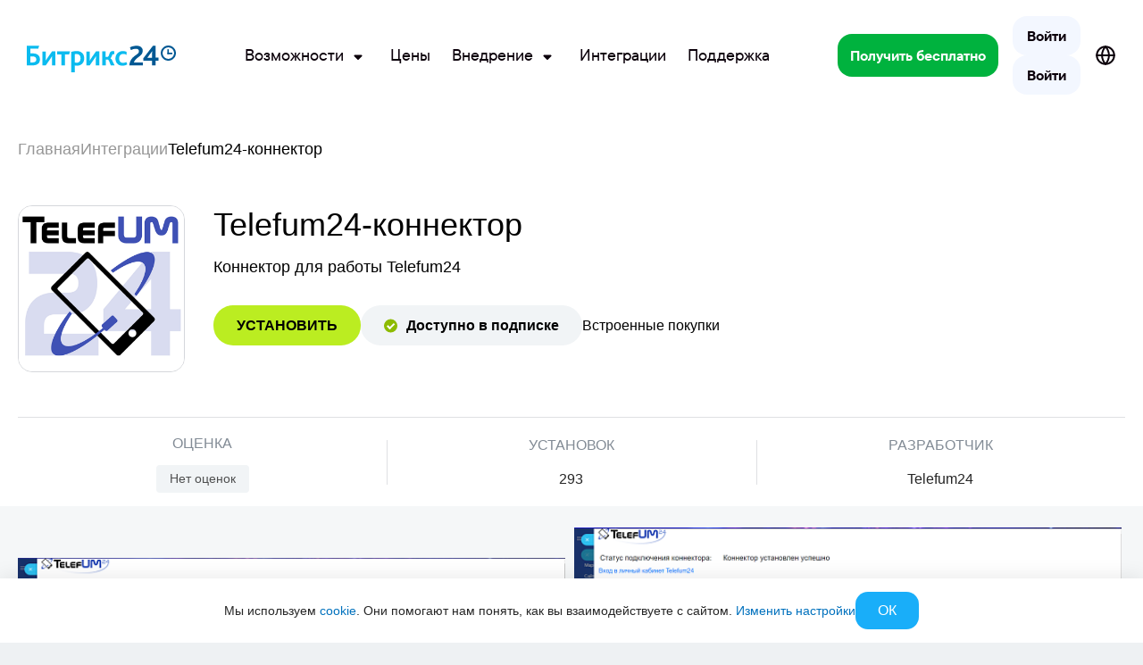

--- FILE ---
content_type: text/css
request_url: https://www.bitrix24.ru/bitrix/js/ui/buttons/icons/ui.buttons.icons.min.css?176537194064335
body_size: 5879
content:
.ui-btn-split[class*=ui-btn-icon-]:not(.--with-collapsed-icon) .ui-btn-main,.ui-btn[class*=ui-btn-icon-]:not(.--with-collapsed-icon){padding-left:calc(var(--ui-btn-height) + 5px)}.ui-btn-split.ui-btn-lg[class*=ui-btn-icon-]:not(.--with-collapsed-icon) .ui-btn-main,.ui-btn.ui-btn-lg[class*=ui-btn-icon-]:not(.--with-collapsed-icon){padding-left:var(--ui-btn-height)}.ui-btn-split.ui-btn-icon-inline[class*=ui-btn-icon-] .ui-btn-main,.ui-btn.ui-btn-icon-inline[class*=ui-btn-icon-]{padding:var(--ui-btn-padding)}.ui-btn-split .ui-btn-main:empty,.ui-btn-split.ui-btn-collapsed .ui-btn-main,.ui-btn-split.ui-btn-empty .ui-btn-main,.ui-btn.ui-btn-collapsed:not(input),.ui-btn.ui-btn-empty:not(input),.ui-btn:not(input):empty,.ui-btn:not(input)[class*=ui-btn-icon-]:empty{padding:0;min-width:0;width:var(--ui-btn-height);height:var(--ui-btn-height);font-size:0}.ui-btn-dropdown.ui-btn-split.ui-btn-collapsed[class*=ui-btn-icon-] .ui-btn-main,.ui-btn-dropdown.ui-btn-split.ui-btn-empty[class*=ui-btn-icon-] .ui-btn-main,.ui-btn-dropdown.ui-btn-split[class*=ui-btn-icon-] .ui-btn-main:empty,.ui-btn-dropdown.ui-btn.ui-btn-collapsed:not(input),.ui-btn-dropdown.ui-btn.ui-btn-empty[class*=ui-btn-icon-]:not(input),.ui-btn-dropdown.ui-btn[class*=ui-btn-icon-]:not(input):empty{width:calc(var(--ui-btn-height)*2)}.ui-btn-dropdown.ui-btn-lg.ui-btn-split.ui-btn-collapsed[class*=ui-btn-icon-] .ui-btn-main,.ui-btn-dropdown.ui-btn-lg.ui-btn-split.ui-btn-empty[class*=ui-btn-icon-] .ui-btn-main,.ui-btn-dropdown.ui-btn-lg.ui-btn-split[class*=ui-btn-icon-] .ui-btn-main:empty,.ui-btn-dropdown.ui-btn-lg.ui-btn.ui-btn-collapsed[class*=ui-btn-icon-]:not(input),.ui-btn-dropdown.ui-btn-lg.ui-btn.ui-btn-empty[class*=ui-btn-icon-]:not(input),.ui-btn-dropdown.ui-btn-lg.ui-btn[class*=ui-btn-icon-]:not(input):empty{width:calc(var(--ui-btn-height)*1.5)}.ui-btn-split[class*=ui-btn-icon-].ui-btn-collapsed:not(.ui-btn-dropdown) .ui-btn-main:after,.ui-btn-split[class*=ui-btn-icon-].ui-btn-empty:not(.ui-btn-dropdown) .ui-btn-main:after,.ui-btn-split[class*=ui-btn-icon-]:not(.ui-btn-dropdown) .ui-btn-main:empty:after,.ui-btn[class*=ui-btn-icon-].ui-btn-collapsed:not(input):not(.ui-btn-dropdown):after,.ui-btn[class*=ui-btn-icon-].ui-btn-empty:not(input):not(.ui-btn-dropdown):after,.ui-btn[class*=ui-btn-icon-]:not(input):not(.ui-btn-dropdown):empty:after{left:50%;top:50%;transform:none;margin:-12px 0 0 -12px}.ui-btn-split .ui-btn-main:after,.ui-btn:after{position:absolute;top:50%;left:12px;display:block;transform:translateY(-50%);width:24px;height:24px;background:no-repeat 50%;background-image:var(--ui-btn-icon);content:"";transition:color .16s linear,opacity .16s linear,background-color .16s linear}.ui-btn-split.--with-collapsed-icon .ui-btn-main:after,.ui-btn.--with-collapsed-icon:after{display:none}.ui-btn-split.--with-collapsed-icon.ui-btn-collapsed:not(.--air) .ui-btn-main:after,.ui-btn.--with-collapsed-icon.ui-btn-collapsed:not(.--air):after{display:block}.ui-btn-split.ui-btn-icon-inline .ui-btn-main,.ui-btn.ui-btn-icon-inline{flex-direction:row-reverse}.ui-btn-split.ui-btn-icon-inline .ui-btn-main:after,.ui-btn.ui-btn-icon-inline:after{position:relative;top:0;left:0;transform:none;margin-right:4px}.ui-btn-sm .ui-btn-main:after,.ui-btn-sm.ui-btn:after{left:5px}.ui-btn-xs .ui-btn-main:after,.ui-btn-xs.ui-btn:after{left:2px}.ui-btn-icon-angle-down .ui-btn-main:after,.ui-btn-icon-angle-down.ui-btn-main:after,.ui-btn-icon-angle-down.ui-btn:after,.ui-btn-icon-angle-up .ui-btn-main:after,.ui-btn-icon-angle-up.ui-btn-main:after,.ui-btn-icon-angle-up.ui-btn:after,.ui-btn-icon-back .ui-btn-main:after,.ui-btn-icon-back.ui-btn-main:after,.ui-btn-icon-back.ui-btn:after,.ui-btn-icon-forward .ui-btn-main:after,.ui-btn-icon-forward.ui-btn-main:after,.ui-btn-icon-forward.ui-btn:after{display:none;background-image:none}.ui-btn-icon-angle-down.ui-btn,.ui-btn-icon-angle-down.ui-btn-main,.ui-btn-icon-angle-up.ui-btn,.ui-btn-icon-angle-up.ui-btn-main,.ui-btn-icon-back.ui-btn,.ui-btn-icon-back.ui-btn-main,.ui-btn-icon-forward.ui-btn,.ui-btn-icon-forward.ui-btn-main{background-image:var(--ui-btn-icon);background-repeat:no-repeat;background-position:12px;background-size:26px 26px;transition:color .16s linear,opacity .16s linear,background-color .16s linear}.ui-btn-icon-angle-down.ui-btn:not(input):empty,.ui-btn-icon-angle-up.ui-btn:not(input):empty,.ui-btn-icon-back.ui-btn:not(input):empty,.ui-btn-icon-forward.ui-btn:not(input):empty{background-position:50%}.bitrix24-light-theme .ui-btn-icon-add.ui-btn-themes,.ui-btn-icon-add.ui-btn,.ui-btn-icon-add.ui-btn-danger,.ui-btn-icon-add.ui-btn-danger-dark,.ui-btn-icon-add.ui-btn-default,.ui-btn-icon-add.ui-btn-double,.ui-btn-icon-add.ui-btn-primary,.ui-btn-icon-add.ui-btn-primary-dark,.ui-btn-icon-add.ui-btn-split,.ui-btn-icon-add.ui-btn-success-dark{--ui-btn-icon:url(/bitrix/js/ui/buttons/icons/images/ui-plus-white.svg?v=1.1)}.bitrix24-dark-theme .ui-btn-icon-add.ui-btn-themes,.ui-btn-icon-add.ui-btn-light,.ui-btn-icon-add.ui-btn-light-border,.ui-btn-icon-add.ui-btn-link,.ui-btn-icon-add.ui-btn-secondary,.ui-btn-icon-add.ui-btn-success{--ui-btn-icon:url(/bitrix/js/ui/buttons/icons/images/ui-plus-black.svg?v=1.1)}.ui-btn-split.--air .ui-btn-main.ui-btn-icon-market,.ui-btn-split.ui-btn-icon-market.--air .ui-btn-main,.ui-btn.ui-btn-icon-market.--air{--ui-btn-icon:var(--o-ui-icon-set__path_market)}.ui-btn-split.--air .ui-btn-main.ui-btn-icon-add,.ui-btn-split.ui-btn-icon-add.--air .ui-btn-main,.ui-btn.ui-btn-icon-add.--air{--ui-btn-icon:url(/bitrix/js/ui/buttons/icons/images/outline-plus-l.svg)}.ui-btn-split.--air .ui-btn-main.ui-btn-icon-add-m,.ui-btn-split.ui-btn-icon-add-m.--air .ui-btn-main,.ui-btn.ui-btn-icon-add-m.--air{--ui-btn-icon:url(/bitrix/js/ui/buttons/icons/images/outline-plus-m.svg)}.ui-btn-split.--air .ui-btn-main.ui-btn-icon-check,.ui-btn-split.ui-btn-icon-check.--air .ui-btn-main,.ui-btn.ui-btn-icon-check.--air{--ui-btn-icon:url(/bitrix/js/ui/buttons/icons/images/check.svg)}.ui-btn-split.--air .ui-btn-main.ui-btn-icon-chevron-left-s,.ui-btn-split.ui-btn-icon-chevron-left-s.--air .ui-btn-main,.ui-btn.ui-btn-icon-chevron-left-s.--air{--ui-btn-icon:var(--o-ui-icon-set__path_chevron-left-s)}.ui-btn-split.--air .ui-btn-main.ui-btn-icon-chevron-right-s,.ui-btn-split.ui-btn-icon-chevron-right-s.--air .ui-btn-main,.ui-btn.ui-btn-icon-chevron-right-s.--air{--ui-btn-icon:var(--o-ui-icon-set__path_chevron-right-s)}.bitrix24-dark-theme .ui-btn.--air.ui-btn-icon-apps,.bitrix24-light-theme .ui-btn.--air.ui-btn-icon-apps,.ui-btn.--air.ui-btn-icon-apps{--ui-btn-icon:var(--o-ui-icon-set__path_apps)}.bitrix24-light-theme .ui-btn-icon-apps.ui-btn-themes,.ui-btn-icon-apps.ui-btn,.ui-btn-icon-apps.ui-btn-danger,.ui-btn-icon-apps.ui-btn-danger-dark,.ui-btn-icon-apps.ui-btn-default,.ui-btn-icon-apps.ui-btn-primary,.ui-btn-icon-apps.ui-btn-primary-dark,.ui-btn-icon-apps.ui-btn-split,.ui-btn-icon-apps.ui-btn-success-dark{--ui-btn-icon:url(/bitrix/js/ui/buttons/icons/images/ui-apps-white.svg?v=1.1)}.bitrix24-dark-theme .ui-btn-icon-apps.ui-btn-themes,.ui-btn-icon-apps.ui-btn-base-light,.ui-btn-icon-apps.ui-btn-light,.ui-btn-icon-apps.ui-btn-light-border,.ui-btn-icon-apps.ui-btn-link,.ui-btn-icon-apps.ui-btn-secondary,.ui-btn-icon-apps.ui-btn-success{--ui-btn-icon:url(/bitrix/js/ui/buttons/icons/images/ui-apps-black.svg?v=1.1)}.bitrix24-dark-theme .ui-btn.--air.ui-btn-icon-image,.bitrix24-light-theme .ui-btn.--air.ui-btn-icon-image,.ui-btn.--air.ui-btn-icon-image{--ui-btn-icon:var(--o-ui-icon-set__path_image)}.bitrix24-light-theme .ui-btn-icon-image.ui-btn-themes,.ui-btn-icon-image.ui-btn,.ui-btn-icon-image.ui-btn-danger,.ui-btn-icon-image.ui-btn-danger-dark,.ui-btn-icon-image.ui-btn-default,.ui-btn-icon-image.ui-btn-primary,.ui-btn-icon-image.ui-btn-primary-dark,.ui-btn-icon-image.ui-btn-split,.ui-btn-icon-image.ui-btn-success-dark{--ui-btn-icon:url(/bitrix/js/ui/buttons/icons/images/ui-image-white.svg?v=1.1)}.bitrix24-dark-theme .ui-btn-icon-image.ui-btn-themes,.ui-btn-icon-image.ui-btn-base-light,.ui-btn-icon-image.ui-btn-light,.ui-btn-icon-image.ui-btn-light-border,.ui-btn-icon-image.ui-btn-link,.ui-btn-icon-image.ui-btn-secondary,.ui-btn-icon-image.ui-btn-success{--ui-btn-icon:url(/bitrix/js/ui/buttons/icons/images/ui-image-black.svg?v=1.1)}.bitrix24-light-theme .ui-btn-icon-add-folder.ui-btn-themes,.ui-btn-icon-add-folder.ui-btn,.ui-btn-icon-add-folder.ui-btn-danger,.ui-btn-icon-add-folder.ui-btn-default,.ui-btn-icon-add-folder.ui-btn-primary,.ui-btn-icon-add-folder.ui-btn-split{--ui-btn-icon:url(/bitrix/js/ui/buttons/icons/images/ui-add-folder-white.svg?v=1.1)}.bitrix24-dark-theme .ui-btn-icon-add-folder.ui-btn-themes,.ui-btn-icon-add-folder.ui-btn-danger-dark,.ui-btn-icon-add-folder.ui-btn-light,.ui-btn-icon-add-folder.ui-btn-light-border,.ui-btn-icon-add-folder.ui-btn-link,.ui-btn-icon-add-folder.ui-btn-primary-dark,.ui-btn-icon-add-folder.ui-btn-secondary,.ui-btn-icon-add-folder.ui-btn-success,.ui-btn-icon-add-folder.ui-btn-success-dark{--ui-btn-icon:url(/bitrix/js/ui/buttons/icons/images/ui-add-folder-black.svg?v=1.1)}.ui-btn-icon-alert.ui-btn,.ui-btn-icon-alert.ui-btn-danger,.ui-btn-icon-alert.ui-btn-danger-dark,.ui-btn-icon-alert.ui-btn-default,.ui-btn-icon-alert.ui-btn-double,.ui-btn-icon-alert.ui-btn-light,.ui-btn-icon-alert.ui-btn-light-border,.ui-btn-icon-alert.ui-btn-link,.ui-btn-icon-alert.ui-btn-primary,.ui-btn-icon-alert.ui-btn-primary-dark,.ui-btn-icon-alert.ui-btn-secondary,.ui-btn-icon-alert.ui-btn-split,.ui-btn-icon-alert.ui-btn-success,.ui-btn-icon-alert.ui-btn-success-dark{--ui-btn-icon:url(/bitrix/js/ui/buttons/icons/images/ui-alert-white.svg?v=1.2)}.bitrix24-dark-theme .ui-btn-icon-alert.ui-btn-themes,.ui-btn-icon-alert.ui-btn-light,.ui-btn-icon-alert.ui-btn-light-border,.ui-btn-icon-alert.ui-btn-link,.ui-btn-icon-alert.ui-btn-secondary,.ui-btn-icon-alert.ui-btn-success{--ui-btn-icon:url(/bitrix/js/ui/buttons/icons/images/ui-alert-white.svg?v=1.1)}.bitrix24-dark-theme .ui-btn.--air.ui-btn-icon-alert,.bitrix24-light-theme .ui-btn.--air.ui-btn-icon-alert,.ui-btn.--air.ui-btn-icon-alert{--ui-btn-icon:var(--o-ui-icon-set__path_alert-accent)}.bitrix24-light-theme .ui-btn-icon-angle-up.ui-btn-themes,.ui-btn-icon-angle-up.ui-btn,.ui-btn-icon-angle-up.ui-btn-danger,.ui-btn-icon-angle-up.ui-btn-danger-dark,.ui-btn-icon-angle-up.ui-btn-default,.ui-btn-icon-angle-up.ui-btn-double,.ui-btn-icon-angle-up.ui-btn-primary,.ui-btn-icon-angle-up.ui-btn-primary-dark,.ui-btn-icon-angle-up.ui-btn-split,.ui-btn-icon-angle-up.ui-btn-success-dark{--ui-btn-icon:url(/bitrix/js/ui/buttons/icons/images/ui-angle-up-white.svg?v=1.1)}.bitrix24-dark-theme .ui-btn-icon-angle-up.ui-btn-themes,.ui-btn-icon-angle-up.ui-btn-light,.ui-btn-icon-angle-up.ui-btn-light-border,.ui-btn-icon-angle-up.ui-btn-link,.ui-btn-icon-angle-up.ui-btn-secondary,.ui-btn-icon-angle-up.ui-btn-success{--ui-btn-icon:url(/bitrix/js/ui/buttons/icons/images/ui-angle-up-black.svg?v=1.1)}.ui-btn.--air.ui-btn-icon-angle-up{--ui-btn-icon:var(--o-ui-icon-set__path_chevron-top-m)}.bitrix24-light-theme .ui-btn-icon-angle-down.ui-btn-themes,.ui-btn-icon-angle-down.ui-btn,.ui-btn-icon-angle-down.ui-btn-danger,.ui-btn-icon-angle-down.ui-btn-danger-dark,.ui-btn-icon-angle-down.ui-btn-default,.ui-btn-icon-angle-down.ui-btn-double,.ui-btn-icon-angle-down.ui-btn-primary,.ui-btn-icon-angle-down.ui-btn-primary-dark,.ui-btn-icon-angle-down.ui-btn-split,.ui-btn-icon-angle-down.ui-btn-success-dark{--ui-btn-icon:url(/bitrix/js/ui/buttons/icons/images/ui-angle-down-white.svg?v=1.1)}.bitrix24-dark-theme .ui-btn-icon-angle-down.ui-btn-themes,.ui-btn-icon-angle-down.ui-btn-light,.ui-btn-icon-angle-down.ui-btn-light-border,.ui-btn-icon-angle-down.ui-btn-link,.ui-btn-icon-angle-down.ui-btn-secondary,.ui-btn-icon-angle-down.ui-btn-success{--ui-btn-icon:url(/bitrix/js/ui/buttons/icons/images/ui-angle-down-black.svg?v=1.1)}.ui-btn.--air.ui-btn-icon-angle-down{--ui-btn-icon:var(--o-ui-icon-set__path_chevron-down-m)}.bitrix24-light-theme .ui-btn-icon-back.ui-btn-themes,.ui-btn-icon-back.ui-btn,.ui-btn-icon-back.ui-btn-danger,.ui-btn-icon-back.ui-btn-danger-dark,.ui-btn-icon-back.ui-btn-default,.ui-btn-icon-back.ui-btn-double,.ui-btn-icon-back.ui-btn-primary,.ui-btn-icon-back.ui-btn-primary-dark,.ui-btn-icon-back.ui-btn-split,.ui-btn-icon-back.ui-btn-success-dark{--ui-btn-icon:url(/bitrix/js/ui/buttons/icons/images/ui-back-white.svg?v=1.1)}.bitrix24-dark-theme .ui-btn-icon-back.ui-btn-themes,.ui-btn-icon-back.ui-btn-light,.ui-btn-icon-back.ui-btn-light-border,.ui-btn-icon-back.ui-btn-link,.ui-btn-icon-back.ui-btn-secondary,.ui-btn-icon-back.ui-btn-success{--ui-btn-icon:url(/bitrix/js/ui/buttons/icons/images/ui-back-black.svg?v=1.1)}.ui-btn.--air.ui-btn-icon-back{--ui-btn-icon:var(--o-ui-icon-set__path_chevron-left-m)}.bitrix24-light-theme .ui-btn-icon-business.ui-btn-themes,.ui-btn-icon-business.ui-btn,.ui-btn-icon-business.ui-btn-danger,.ui-btn-icon-business.ui-btn-danger-dark,.ui-btn-icon-business.ui-btn-default,.ui-btn-icon-business.ui-btn-primary,.ui-btn-icon-business.ui-btn-primary-dark,.ui-btn-icon-business.ui-btn-split,.ui-btn-icon-business.ui-btn-success-dark{--ui-btn-icon:url(/bitrix/js/ui/buttons/icons/images/ui-business-process-white.svg?v=1.1)}.bitrix24-dark-theme .ui-btn-icon-business.ui-btn-themes,.ui-btn-icon-business.ui-btn-light,.ui-btn-icon-business.ui-btn-light-border,.ui-btn-icon-business.ui-btn-link,.ui-btn-icon-business.ui-btn-secondary,.ui-btn-icon-business.ui-btn-success{--ui-btn-icon:url(/bitrix/js/ui/buttons/icons/images/ui-business-process-black.svg?v=1.1)}.bitrix24-light-theme .ui-btn-icon-business-confirm.ui-btn-themes,.ui-btn-icon-business-confirm.ui-btn,.ui-btn-icon-business-confirm.ui-btn-danger,.ui-btn-icon-business-confirm.ui-btn-danger-dark,.ui-btn-icon-business-confirm.ui-btn-default,.ui-btn-icon-business-confirm.ui-btn-primary,.ui-btn-icon-business-confirm.ui-btn-primary-dark,.ui-btn-icon-business-confirm.ui-btn-split,.ui-btn-icon-business-confirm.ui-btn-success-dark{--ui-btn-icon:url(/bitrix/js/ui/buttons/icons/images/ui-business-process-confirm-white.svg?v=1.1)}.bitrix24-dark-theme .ui-btn-icon-business-confirm.ui-btn-themes,.ui-btn-icon-business-confirm.ui-btn-light,.ui-btn-icon-business-confirm.ui-btn-light-border,.ui-btn-icon-business-confirm.ui-btn-link,.ui-btn-icon-business-confirm.ui-btn-secondary,.ui-btn-icon-business-confirm.ui-btn-success{--ui-btn-icon:url(/bitrix/js/ui/buttons/icons/images/ui-business-process-confirm-black.svg?v=1.1)}.bitrix24-light-theme .ui-btn-icon-business-warning.ui-btn-themes,.ui-btn-icon-business-warning.ui-btn,.ui-btn-icon-business-warning.ui-btn-danger,.ui-btn-icon-business-warning.ui-btn-danger-dark,.ui-btn-icon-business-warning.ui-btn-default,.ui-btn-icon-business-warning.ui-btn-primary,.ui-btn-icon-business-warning.ui-btn-primary-dark,.ui-btn-icon-business-warning.ui-btn-split,.ui-btn-icon-business-warning.ui-btn-success-dark{--ui-btn-icon:url(/bitrix/js/ui/buttons/icons/images/ui-business-process-warning-white.svg?v=1.1)}.bitrix24-dark-theme .ui-btn-icon-business-warning.ui-btn-themes,.ui-btn-icon-business-warning.ui-btn-light,.ui-btn-icon-business-warning.ui-btn-light-border,.ui-btn-icon-business-warning.ui-btn-link,.ui-btn-icon-business-warning.ui-btn-secondary,.ui-btn-icon-business-warning.ui-btn-success{--ui-btn-icon:url(/bitrix/js/ui/buttons/icons/images/ui-business-process-warning-black.svg?v=1.1)}.bitrix24-light-theme .ui-btn-icon-camera.ui-btn-themes,.ui-btn-icon-camera.ui-btn,.ui-btn-icon-camera.ui-btn-danger,.ui-btn-icon-camera.ui-btn-danger-dark,.ui-btn-icon-camera.ui-btn-default,.ui-btn-icon-camera.ui-btn-primary,.ui-btn-icon-camera.ui-btn-primary-dark,.ui-btn-icon-camera.ui-btn-split,.ui-btn-icon-camera.ui-btn-success-dark{--ui-btn-icon:url(/bitrix/js/ui/buttons/icons/images/ui-camera-white.svg?v=1.1)}.bitrix24-dark-theme .ui-btn-icon-camera.ui-btn-themes,.ui-btn-icon-camera.ui-btn-light,.ui-btn-icon-camera.ui-btn-light-border,.ui-btn-icon-camera.ui-btn-link,.ui-btn-icon-camera.ui-btn-secondary,.ui-btn-icon-camera.ui-btn-success{--ui-btn-icon:url(/bitrix/js/ui/buttons/icons/images/ui-camera-black.svg?v=1.1)}.ui-btn.--air.ui-btn-icon-camera{--ui-btn-icon:var(--o-ui-icon-set__path_record-video)}.bitrix24-light-theme .ui-btn-icon-chat.ui-btn-themes,.ui-btn-icon-chat.ui-btn,.ui-btn-icon-chat.ui-btn-danger,.ui-btn-icon-chat.ui-btn-danger-dark,.ui-btn-icon-chat.ui-btn-default,.ui-btn-icon-chat.ui-btn-primary,.ui-btn-icon-chat.ui-btn-primary-dark,.ui-btn-icon-chat.ui-btn-split,.ui-btn-icon-chat.ui-btn-success-dark{--ui-btn-icon:url(/bitrix/js/ui/buttons/icons/images/ui-chat-white.svg?v=1.2)}.bitrix24-dark-theme .ui-btn-icon-chat.ui-btn-themes,.ui-btn-icon-chat.ui-btn-light,.ui-btn-icon-chat.ui-btn-light-border,.ui-btn-icon-chat.ui-btn-link,.ui-btn-icon-chat.ui-btn-secondary,.ui-btn-icon-chat.ui-btn-success{--ui-btn-icon:url(/bitrix/js/ui/buttons/icons/images/ui-chat-black.svg?v=1.2)}.ui-btn.--air.ui-btn-icon-chat{--ui-btn-icon:var(--o-ui-icon-set__path_open-channels)}.bitrix24-dark-theme .ui-btn-icon-chat-blue.ui-btn-themes,.ui-btn-icon-chat-blue.ui-btn,.ui-btn-icon-chat-blue.ui-btn-danger,.ui-btn-icon-chat-blue.ui-btn-danger-dark,.ui-btn-icon-chat-blue.ui-btn-default,.ui-btn-icon-chat-blue.ui-btn-primary,.ui-btn-icon-chat-blue.ui-btn-primary-dark,.ui-btn-icon-chat-blue.ui-btn-split,.ui-btn-icon-chat-blue.ui-btn-success-dark{--ui-btn-icon:url("data:image/svg+xml;charset=utf-8,%3Csvg xmlns='http://www.w3.org/2000/svg' width='17' height='15'%3E%3Cpath fill='%233BC8F5' fill-rule='evenodd' d='M.992 0h10.256c.548 0 .992.445.992.995v6.874c0 .55-.444.995-.992.995H6.12l-3.4 3.409v-3.41H.992A.993.993 0 0 1 0 7.87V.995C0 .445.444 0 .992 0m15.016 4.09c.548 0 .992.446.992.996v6.192c0 .55-.444.995-.992.995H14.28V15l-2.72-2.727H7.112a.993.993 0 0 1-.992-.995v-1.05h5.995a1.49 1.49 0 0 0 1.488-1.493V4.091h2.405z'/%3E%3C/svg%3E")}.bitrix24-light-theme .ui-btn-icon-chat-blue.ui-btn-themes{--ui-btn-icon:url("data:image/svg+xml;charset=utf-8,%3Csvg xmlns='http://www.w3.org/2000/svg' width='17' height='15'%3E%3Cpath fill='%23FFF' fill-rule='evenodd' d='M.992 0h10.256c.548 0 .992.445.992.995v6.874c0 .55-.444.995-.992.995H6.12l-3.4 3.409v-3.41H.992A.993.993 0 0 1 0 7.87V.995C0 .445.444 0 .992 0m15.016 4.09c.548 0 .992.446.992.996v6.192c0 .55-.444.995-.992.995H14.28V15l-2.72-2.727H7.112a.993.993 0 0 1-.992-.995v-1.05h5.995a1.49 1.49 0 0 0 1.488-1.493V4.091h2.405z'/%3E%3C/svg%3E")}.bitrix24-dark-theme .ui-btn-icon-camera-blue.ui-btn-themes,.ui-btn-icon-camera-blue.ui-btn,.ui-btn-icon-camera-blue.ui-btn-danger,.ui-btn-icon-camera-blue.ui-btn-danger-dark,.ui-btn-icon-camera-blue.ui-btn-default,.ui-btn-icon-camera-blue.ui-btn-primary,.ui-btn-icon-camera-blue.ui-btn-primary-dark,.ui-btn-icon-camera-blue.ui-btn-split,.ui-btn-icon-camera-blue.ui-btn-success-dark{--ui-btn-icon:url("data:image/svg+xml;charset=utf-8,%3Csvg xmlns='http://www.w3.org/2000/svg' width='17' height='10'%3E%3Cpath fill='%233bc8f5' fill-rule='evenodd' d='M10 0a2 2 0 0 1 2 2v6a2 2 0 0 1-2 2H2a2 2 0 0 1-2-2V2a2 2 0 0 1 2-2zm7 1v8l-4-1.644V2.868z'/%3E%3C/svg%3E")}.bitrix24-light-theme .ui-btn-icon-camera-blue.ui-btn-themes{--ui-btn-icon:url("data:image/svg+xml;charset=utf-8,%3Csvg xmlns='http://www.w3.org/2000/svg' width='17' height='10'%3E%3Cpath fill='%23fff' fill-rule='evenodd' d='M10 0a2 2 0 0 1 2 2v6a2 2 0 0 1-2 2H2a2 2 0 0 1-2-2V2a2 2 0 0 1 2-2zm7 1v8l-4-1.644V2.868z'/%3E%3C/svg%3E")}.bitrix24-light-theme .ui-btn-icon-cloud.ui-btn-themes,.ui-btn-icon-cloud.ui-btn,.ui-btn-icon-cloud.ui-btn-danger,.ui-btn-icon-cloud.ui-btn-danger-dark,.ui-btn-icon-cloud.ui-btn-default,.ui-btn-icon-cloud.ui-btn-primary,.ui-btn-icon-cloud.ui-btn-primary-dark,.ui-btn-icon-cloud.ui-btn-split,.ui-btn-icon-cloud.ui-btn-success-dark{--ui-btn-icon:url(/bitrix/js/ui/buttons/icons/images/ui-cloud-white.svg?v=1.1)}.bitrix24-dark-theme .ui-btn-icon-cloud.ui-btn-themes,.ui-btn-icon-cloud.ui-btn-light,.ui-btn-icon-cloud.ui-btn-light-border,.ui-btn-icon-cloud.ui-btn-link,.ui-btn-icon-cloud.ui-btn-secondary,.ui-btn-icon-cloud.ui-btn-success{--ui-btn-icon:url(/bitrix/js/ui/buttons/icons/images/ui-cloud-black.svg?v=1.1)}.bitrix24-light-theme .ui-btn-icon-disk.ui-btn-themes,.ui-btn-icon-disk.ui-btn,.ui-btn-icon-disk.ui-btn-danger,.ui-btn-icon-disk.ui-btn-danger-dark,.ui-btn-icon-disk.ui-btn-default,.ui-btn-icon-disk.ui-btn-primary,.ui-btn-icon-disk.ui-btn-primary-dark,.ui-btn-icon-disk.ui-btn-split,.ui-btn-icon-disk.ui-btn-success-dark{--ui-btn-icon:url(/bitrix/js/ui/buttons/icons/images/ui-disk-light.svg?v=1.1)}.bitrix24-dark-theme .ui-btn-icon-disk.ui-btn-themes,.ui-btn-icon-disk.ui-btn-light,.ui-btn-icon-disk.ui-btn-light-border,.ui-btn-icon-disk.ui-btn-link,.ui-btn-icon-disk.ui-btn-secondary,.ui-btn-icon-disk.ui-btn-success{--ui-btn-icon:url(/bitrix/js/ui/buttons/icons/images/ui-disk-dark.svg?v=1.1)}.bitrix24-light-theme .ui-btn-icon-done.ui-btn-themes,.ui-btn-icon-done.ui-btn,.ui-btn-icon-done.ui-btn-danger,.ui-btn-icon-done.ui-btn-danger-dark,.ui-btn-icon-done.ui-btn-default,.ui-btn-icon-done.ui-btn-primary,.ui-btn-icon-done.ui-btn-primary-dark,.ui-btn-icon-done.ui-btn-split,.ui-btn-icon-done.ui-btn-success-dark{--ui-btn-icon:url(/bitrix/js/ui/buttons/icons/images/ui-done-light.svg?v=1.2)}.bitrix24-dark-theme .ui-btn-icon-done.ui-btn-themes,.ui-btn-icon-done.ui-btn-light,.ui-btn-icon-done.ui-btn-light-border,.ui-btn-icon-done.ui-btn-link,.ui-btn-icon-done.ui-btn-secondary,.ui-btn-icon-done.ui-btn-success{--ui-btn-icon:url(/bitrix/js/ui/buttons/icons/images/ui-done-dark.svg?v=1.2)}.bitrix24-light-theme .ui-btn-icon-dots.ui-btn-themes,.ui-btn-icon-dots.ui-btn,.ui-btn-icon-dots.ui-btn-danger,.ui-btn-icon-dots.ui-btn-danger-dark,.ui-btn-icon-dots.ui-btn-default,.ui-btn-icon-dots.ui-btn-primary,.ui-btn-icon-dots.ui-btn-primary-dark,.ui-btn-icon-dots.ui-btn-split,.ui-btn-icon-dots.ui-btn-success-dark{--ui-btn-icon:url(/bitrix/js/ui/buttons/icons/images/ui-dots-white.svg?v=1.1)}.bitrix24-dark-theme .ui-btn-icon-dots.ui-btn-themes,.ui-btn-icon-dots.ui-btn-light,.ui-btn-icon-dots.ui-btn-light-border,.ui-btn-icon-dots.ui-btn-link,.ui-btn-icon-dots.ui-btn-secondary,.ui-btn-icon-dots.ui-btn-success{--ui-btn-icon:url(/bitrix/js/ui/buttons/icons/images/ui-dots-black.svg?v=1.2)}.bitrix24-light-theme .ui-btn-icon-download.ui-btn-themes,.ui-btn-icon-download.ui-btn,.ui-btn-icon-download.ui-btn-danger,.ui-btn-icon-download.ui-btn-danger-dark,.ui-btn-icon-download.ui-btn-default,.ui-btn-icon-download.ui-btn-primary,.ui-btn-icon-download.ui-btn-primary-dark,.ui-btn-icon-download.ui-btn-split,.ui-btn-icon-download.ui-btn-success-dark{--ui-btn-icon:url(/bitrix/js/ui/buttons/icons/images/ui-download-white.svg?v=1.1)}.bitrix24-dark-theme .ui-btn-icon-download.ui-btn-themes,.ui-btn-icon-download.ui-btn-light,.ui-btn-icon-download.ui-btn-light-border,.ui-btn-icon-download.ui-btn-link,.ui-btn-icon-download.ui-btn-secondary,.ui-btn-icon-download.ui-btn-success{--ui-btn-icon:url(/bitrix/js/ui/buttons/icons/images/ui-download-black.svg?v=1.1)}.bitrix24-light-theme .ui-btn-icon-edit.ui-btn-themes,.ui-btn-icon-edit.ui-btn,.ui-btn-icon-edit.ui-btn-danger,.ui-btn-icon-edit.ui-btn-danger-dark,.ui-btn-icon-edit.ui-btn-default,.ui-btn-icon-edit.ui-btn-primary,.ui-btn-icon-edit.ui-btn-primary-dark,.ui-btn-icon-edit.ui-btn-split,.ui-btn-icon-edit.ui-btn-success-dark{--ui-btn-icon:url(/bitrix/js/ui/buttons/icons/images/ui-edit-white.svg?v=1.1)}.bitrix24-dark-theme .ui-btn-icon-edit.ui-btn-themes,.ui-btn-icon-edit.ui-btn-light,.ui-btn-icon-edit.ui-btn-light-border,.ui-btn-icon-edit.ui-btn-link,.ui-btn-icon-edit.ui-btn-secondary,.ui-btn-icon-edit.ui-btn-success{--ui-btn-icon:url(/bitrix/js/ui/buttons/icons/images/ui-edit-black.svg?v=1.1)}.bitrix24-light-theme .ui-btn-icon-forward.ui-btn-themes,.ui-btn-icon-forward.ui-btn,.ui-btn-icon-forward.ui-btn-danger,.ui-btn-icon-forward.ui-btn-danger-dark,.ui-btn-icon-forward.ui-btn-default,.ui-btn-icon-forward.ui-btn-primary,.ui-btn-icon-forward.ui-btn-primary-dark,.ui-btn-icon-forward.ui-btn-split,.ui-btn-icon-forward.ui-btn-success-dark{--ui-btn-icon:url(/bitrix/js/ui/buttons/icons/images/ui-forward-light.svg?v=1.4)}.bitrix24-dark-theme .ui-btn-icon-forward.ui-btn-themes,.ui-btn-icon-forward.ui-btn-light,.ui-btn-icon-forward.ui-btn-light-border,.ui-btn-icon-forward.ui-btn-link,.ui-btn-icon-forward.ui-btn-secondary,.ui-btn-icon-forward.ui-btn-success{--ui-btn-icon:url(/bitrix/js/ui/buttons/icons/images/ui-forward-dark.svg?v=1.4)}.ui-btn.--air.ui-btn-icon-forward{--ui-btn-icon:var(--o-ui-icon-set__path_chevron-right-m)}.bitrix24-light-theme .ui-btn-icon-follow.ui-btn-themes,.ui-btn-icon-follow.ui-btn,.ui-btn-icon-follow.ui-btn-danger,.ui-btn-icon-follow.ui-btn-danger-dark,.ui-btn-icon-follow.ui-btn-default,.ui-btn-icon-follow.ui-btn-primary,.ui-btn-icon-follow.ui-btn-primary-dark,.ui-btn-icon-follow.ui-btn-split,.ui-btn-icon-follow.ui-btn-success-dark{--ui-btn-icon:url(/bitrix/js/ui/buttons/icons/images/ui-follow-white.svg?v=1.1)}.bitrix24-dark-theme .ui-btn-icon-follow.ui-btn-themes,.ui-btn-icon-follow.ui-btn-light,.ui-btn-icon-follow.ui-btn-light-border,.ui-btn-icon-follow.ui-btn-link,.ui-btn-icon-follow.ui-btn-secondary,.ui-btn-icon-follow.ui-btn-success{--ui-btn-icon:url(/bitrix/js/ui/buttons/icons/images/ui-follow-black.svg?v=1.1)}.ui-btn-icon-fail.ui-btn,.ui-btn-icon-fail.ui-btn-danger,.ui-btn-icon-fail.ui-btn-danger-dark,.ui-btn-icon-fail.ui-btn-default,.ui-btn-icon-fail.ui-btn-light,.ui-btn-icon-fail.ui-btn-light-border,.ui-btn-icon-fail.ui-btn-link,.ui-btn-icon-fail.ui-btn-primary,.ui-btn-icon-fail.ui-btn-primary-dark,.ui-btn-icon-fail.ui-btn-secondary,.ui-btn-icon-fail.ui-btn-split,.ui-btn-icon-fail.ui-btn-success,.ui-btn-icon-fail.ui-btn-success-dark{--ui-btn-icon:url(/bitrix/js/ui/buttons/icons/images/ui-fail.svg?v=1.2)}.bitrix24-light-theme .ui-btn-icon-setting.ui-btn-themes,.ui-btn-icon-setting.ui-btn,.ui-btn-icon-setting.ui-btn-danger,.ui-btn-icon-setting.ui-btn-danger-dark,.ui-btn-icon-setting.ui-btn-default,.ui-btn-icon-setting.ui-btn-primary,.ui-btn-icon-setting.ui-btn-primary-dark,.ui-btn-icon-setting.ui-btn-split,.ui-btn-icon-setting.ui-btn-success-dark{--ui-btn-icon:url(/bitrix/js/ui/buttons/icons/images/ui-setting-white.svg?v=1.1)}.bitrix24-dark-theme .ui-btn-icon-setting.ui-btn-themes,.ui-btn-icon-setting.ui-btn-light,.ui-btn-icon-setting.ui-btn-light-border,.ui-btn-icon-setting.ui-btn-link,.ui-btn-icon-setting.ui-btn-secondary,.ui-btn-icon-setting.ui-btn-success{--ui-btn-icon:url(/bitrix/js/ui/buttons/icons/images/ui-setting-black.svg?v=1.1)}.ui-btn.--air.ui-btn-icon-setting{--ui-btn-icon:var(--o-ui-icon-set__path_settings-l)}.bitrix24-light-theme .ui-btn-icon-help.ui-btn-themes,.ui-btn-icon-help.ui-btn,.ui-btn-icon-help.ui-btn-danger,.ui-btn-icon-help.ui-btn-danger-dark,.ui-btn-icon-help.ui-btn-default,.ui-btn-icon-help.ui-btn-primary,.ui-btn-icon-help.ui-btn-primary-dark,.ui-btn-icon-help.ui-btn-split,.ui-btn-icon-help.ui-btn-success-dark{--ui-btn-icon:url(/bitrix/js/ui/buttons/icons/images/ui-help-white.svg?v=1.1)}.bitrix24-dark-theme .ui-btn-icon-help.ui-btn-themes,.ui-btn-icon-help.ui-btn-light,.ui-btn-icon-help.ui-btn-light-border,.ui-btn-icon-help.ui-btn-link,.ui-btn-icon-help.ui-btn-secondary,.ui-btn-icon-help.ui-btn-success{--ui-btn-icon:url(/bitrix/js/ui/buttons/icons/images/ui-help-black.svg?v=1.1)}.bitrix24-light-theme .ui-btn-icon-copy.ui-btn-themes,.ui-btn-icon-copy.ui-btn-danger,.ui-btn-icon-copy.ui-btn-danger-dark,.ui-btn-icon-copy.ui-btn-default,.ui-btn-icon-copy.ui-btn-primary,.ui-btn-icon-copy.ui-btn-primary-dark,.ui-btn-icon-copy.ui-btn-split,.ui-btn-icon-copy.ui-btn-success-dark{--ui-btn-icon:url(/bitrix/js/ui/buttons/icons/images/ui-btn-icon-copy-light.svg?v=1.1)}.bitrix24-dark-theme .ui-btn-icon-copy.ui-btn-themes,.ui-btn-icon-copy.ui-btn,.ui-btn-icon-copy.ui-btn-light,.ui-btn-icon-copy.ui-btn-light-border,.ui-btn-icon-copy.ui-btn-link,.ui-btn-icon-copy.ui-btn-secondary,.ui-btn-icon-copy.ui-btn-success{--ui-btn-icon:url(/bitrix/js/ui/buttons/icons/images/ui-btn-icon-copy-dark.svg?v=1.1)}.bitrix24-light-theme .ui-btn-icon-task.ui-btn-themes,.ui-btn-icon-task.ui-btn,.ui-btn-icon-task.ui-btn-danger,.ui-btn-icon-task.ui-btn-danger-dark,.ui-btn-icon-task.ui-btn-default,.ui-btn-icon-task.ui-btn-primary,.ui-btn-icon-task.ui-btn-primary-dark,.ui-btn-icon-task.ui-btn-split,.ui-btn-icon-task.ui-btn-success-dark{--ui-btn-icon:url(/bitrix/js/ui/buttons/icons/images/ui-task-white.svg?v=1.1)}.bitrix24-dark-theme .ui-btn-icon-task.ui-btn-themes,.ui-btn-icon-task.ui-btn-light,.ui-btn-icon-task.ui-btn-light-border,.ui-btn-icon-task.ui-btn-link,.ui-btn-icon-task.ui-btn-secondary,.ui-btn-icon-task.ui-btn-success{--ui-btn-icon:url(/bitrix/js/ui/buttons/icons/images/ui-task-black.svg?v=1.1)}.bitrix24-light-theme .ui-btn-icon-search.ui-btn-themes,.ui-btn-icon-search.ui-btn,.ui-btn-icon-search.ui-btn-danger,.ui-btn-icon-search.ui-btn-danger-dark,.ui-btn-icon-search.ui-btn-default,.ui-btn-icon-search.ui-btn-primary,.ui-btn-icon-search.ui-btn-primary-dark,.ui-btn-icon-search.ui-btn-split,.ui-btn-icon-search.ui-btn-success-dark{--ui-btn-icon:url(/bitrix/js/ui/buttons/icons/images/ui-search-white.svg?v=1.1)}.bitrix24-dark-theme .ui-btn-icon-search.ui-btn-themes,.ui-btn-icon-search.ui-btn-light,.ui-btn-icon-search.ui-btn-light-border,.ui-btn-icon-search.ui-btn-link,.ui-btn-icon-search.ui-btn-secondary,.ui-btn-icon-search.ui-btn-success{--ui-btn-icon:url(/bitrix/js/ui/buttons/icons/images/ui-search-black.svg?v=1.1)}.bitrix24-dark-theme .ui-btn.--air.ui-btn-icon-search,.bitrix24-light-theme .ui-btn.--air.ui-btn-icon-search,.ui-btn.--air.ui-btn-icon-search{--ui-btn-icon:var(--o-ui-icon-set__path_search)}.bitrix24-light-theme .ui-btn-icon-list.ui-btn-themes,.ui-btn-icon-list.ui-btn,.ui-btn-icon-list.ui-btn-danger,.ui-btn-icon-list.ui-btn-danger-dark,.ui-btn-icon-list.ui-btn-default,.ui-btn-icon-list.ui-btn-primary,.ui-btn-icon-list.ui-btn-primary-dark,.ui-btn-icon-list.ui-btn-split,.ui-btn-icon-list.ui-btn-success-dark{--ui-btn-icon:url(/bitrix/js/ui/buttons/icons/images/ui-list-white.svg?v=1.1)}.bitrix24-dark-theme .ui-btn-icon-list.ui-btn-themes,.ui-btn-icon-list.ui-btn-base-light,.ui-btn-icon-list.ui-btn-light,.ui-btn-icon-list.ui-btn-light-border,.ui-btn-icon-list.ui-btn-link,.ui-btn-icon-list.ui-btn-secondary,.ui-btn-icon-list.ui-btn-success{--ui-btn-icon:url(/bitrix/js/ui/buttons/icons/images/ui-list-black.svg?v=1.1)}.bitrix24-light-theme .ui-btn-icon-lock.ui-btn-themes,.ui-btn-icon-lock.ui-btn,.ui-btn-icon-lock.ui-btn-danger,.ui-btn-icon-lock.ui-btn-danger-dark,.ui-btn-icon-lock.ui-btn-default,.ui-btn-icon-lock.ui-btn-primary,.ui-btn-icon-lock.ui-btn-primary-dark,.ui-btn-icon-lock.ui-btn-split,.ui-btn-icon-lock.ui-btn-success-dark{--ui-btn-icon:url(/bitrix/js/ui/buttons/icons/images/ui-lock-light.svg?v=1.1)}.bitrix24-dark-theme .ui-btn-icon-lock.ui-btn-themes,.ui-btn-icon-lock.ui-btn-light,.ui-btn-icon-lock.ui-btn-light-border,.ui-btn-icon-lock.ui-btn-link,.ui-btn-icon-lock.ui-btn-secondary,.ui-btn-icon-lock.ui-btn-success{--ui-btn-icon:url(/bitrix/js/ui/buttons/icons/images/ui-lock-dark.svg?v=1.1)}.ui-btn.--air.ui-btn-icon-lock{--ui-btn-icon:var(--o-ui-icon-set__path_lock-m)}.bitrix24-light-theme .ui-btn-icon-print.ui-btn-themes,.ui-btn-icon-print.ui-btn,.ui-btn-icon-print.ui-btn-danger,.ui-btn-icon-print.ui-btn-danger-dark,.ui-btn-icon-print.ui-btn-default,.ui-btn-icon-print.ui-btn-primary,.ui-btn-icon-print.ui-btn-primary-dark,.ui-btn-icon-print.ui-btn-split,.ui-btn-icon-print.ui-btn-success-dark{--ui-btn-icon:url(/bitrix/js/ui/buttons/icons/images/ui-print-white.svg?v=1.1)}.bitrix24-dark-theme .ui-btn-icon-print.ui-btn-themes,.ui-btn-icon-print.ui-btn-light,.ui-btn-icon-print.ui-btn-light-border,.ui-btn-icon-print.ui-btn-link,.ui-btn-icon-print.ui-btn-secondary,.ui-btn-icon-print.ui-btn-success{--ui-btn-icon:url(/bitrix/js/ui/buttons/icons/images/ui-print-black.svg?v=1.1)}.bitrix24-light-theme .ui-btn-icon-info.ui-btn-themes,.ui-btn-icon-info.ui-btn,.ui-btn-icon-info.ui-btn-danger,.ui-btn-icon-info.ui-btn-danger-dark,.ui-btn-icon-info.ui-btn-default,.ui-btn-icon-info.ui-btn-primary,.ui-btn-icon-info.ui-btn-primary-dark,.ui-btn-icon-info.ui-btn-split,.ui-btn-icon-info.ui-btn-success-dark{--ui-btn-icon:url(/bitrix/js/ui/buttons/icons/images/ui-info-white.svg?v=1.1)}.bitrix24-dark-theme .ui-btn-icon-info.ui-btn-themes,.ui-btn-icon-info.ui-btn-light,.ui-btn-icon-info.ui-btn-light-border,.ui-btn-icon-info.ui-btn-link,.ui-btn-icon-info.ui-btn-secondary,.ui-btn-icon-info.ui-btn-success{--ui-btn-icon:url(/bitrix/js/ui/buttons/icons/images/ui-info-black.svg?v=1.1)}.bitrix24-light-theme .ui-btn-icon-phone-up.ui-btn-themes,.ui-btn-icon-phone-up.ui-btn,.ui-btn-icon-phone-up.ui-btn-danger,.ui-btn-icon-phone-up.ui-btn-danger-dark,.ui-btn-icon-phone-up.ui-btn-default,.ui-btn-icon-phone-up.ui-btn-primary,.ui-btn-icon-phone-up.ui-btn-primary-dark,.ui-btn-icon-phone-up.ui-btn-split,.ui-btn-icon-phone-up.ui-btn-success-dark{--ui-btn-icon:url(/bitrix/js/ui/buttons/icons/images/ui-phone-up-white.svg?v=1.1)}.bitrix24-dark-theme .ui-btn-icon-phone-up.ui-btn-themes,.ui-btn-icon-phone-up.ui-btn-light,.ui-btn-icon-phone-up.ui-btn-light-border,.ui-btn-icon-phone-up.ui-btn-link,.ui-btn-icon-phone-up.ui-btn-secondary,.ui-btn-icon-phone-up.ui-btn-success{--ui-btn-icon:url(/bitrix/js/ui/buttons/icons/images/ui-phone-up-black.svg?v=1.1)}.bitrix24-light-theme .ui-btn-icon-phone-down.ui-btn-themes,.ui-btn-icon-phone-down.ui-btn,.ui-btn-icon-phone-down.ui-btn-danger,.ui-btn-icon-phone-down.ui-btn-danger-dark,.ui-btn-icon-phone-down.ui-btn-default,.ui-btn-icon-phone-down.ui-btn-primary,.ui-btn-icon-phone-down.ui-btn-primary-dark,.ui-btn-icon-phone-down.ui-btn-split,.ui-btn-icon-phone-down.ui-btn-success-dark{--ui-btn-icon:url(/bitrix/js/ui/buttons/icons/images/ui-phone-down-white.svg?v=1.1)}.bitrix24-dark-theme .ui-btn-icon-phone-down.ui-btn-themes,.ui-btn-icon-phone-down.ui-btn-light,.ui-btn-icon-phone-down.ui-btn-light-border,.ui-btn-icon-phone-down.ui-btn-link,.ui-btn-icon-phone-down.ui-btn-secondary,.ui-btn-icon-phone-down.ui-btn-success{--ui-btn-icon:url(/bitrix/js/ui/buttons/icons/images/ui-phone-down-black.svg?v=1.1)}.bitrix24-light-theme .ui-btn-icon-phone-call.ui-btn-themes,.ui-btn-icon-phone-call.ui-btn,.ui-btn-icon-phone-call.ui-btn-danger,.ui-btn-icon-phone-call.ui-btn-danger-dark,.ui-btn-icon-phone-call.ui-btn-default,.ui-btn-icon-phone-call.ui-btn-primary,.ui-btn-icon-phone-call.ui-btn-primary-dark,.ui-btn-icon-phone-call.ui-btn-split,.ui-btn-icon-phone-call.ui-btn-success-dark{--ui-btn-icon:url(/bitrix/js/ui/buttons/icons/images/ui-phone-call-white.svg?v=1.1)}.bitrix24-dark-theme .ui-btn-icon-phone-call.ui-btn-themes,.ui-btn-icon-phone-call.ui-btn-light,.ui-btn-icon-phone-call.ui-btn-light-border,.ui-btn-icon-phone-call.ui-btn-link,.ui-btn-icon-phone-call.ui-btn-secondary,.ui-btn-icon-phone-call.ui-btn-success{--ui-btn-icon:url(/bitrix/js/ui/buttons/icons/images/ui-phone-call-black.svg?v=1.1)}.bitrix24-light-theme .ui-btn-icon-start.ui-btn-themes,.ui-btn-icon-start.ui-btn,.ui-btn-icon-start.ui-btn-danger,.ui-btn-icon-start.ui-btn-danger-dark,.ui-btn-icon-start.ui-btn-default,.ui-btn-icon-start.ui-btn-primary,.ui-btn-icon-start.ui-btn-primary-dark,.ui-btn-icon-start.ui-btn-split,.ui-btn-icon-start.ui-btn-success-dark{--ui-btn-icon:url(/bitrix/js/ui/buttons/icons/images/ui-play-white.svg?v=1.1)}.bitrix24-dark-theme .ui-btn-icon-start.ui-btn-themes,.ui-btn-icon-start.ui-btn-light,.ui-btn-icon-start.ui-btn-light-border,.ui-btn-icon-start.ui-btn-link,.ui-btn-icon-start.ui-btn-secondary,.ui-btn-icon-start.ui-btn-success{--ui-btn-icon:url(/bitrix/js/ui/buttons/icons/images/ui-play-black.svg?v=1.1)}.bitrix24-dark-theme .ui-btn.--air.ui-btn-icon-start,.bitrix24-light-theme .ui-btn.--air.ui-btn-icon-start,.ui-btn.--air.ui-btn-icon-start{--ui-btn-icon:var(--o-ui-icon-set__path_play-m)}.bitrix24-dark-theme .ui-btn.--air.ui-btn-icon-refresh,.bitrix24-light-theme .ui-btn.--air.ui-btn-icon-refresh,.ui-btn.--air.ui-btn-icon-refresh{--ui-btn-icon:var(--o-ui-icon-set__path_refresh)}.bitrix24-light-theme .ui-btn-icon-stop.ui-btn-themes,.ui-btn-icon-stop.ui-btn,.ui-btn-icon-stop.ui-btn-danger,.ui-btn-icon-stop.ui-btn-danger-dark,.ui-btn-icon-stop.ui-btn-default,.ui-btn-icon-stop.ui-btn-primary,.ui-btn-icon-stop.ui-btn-primary-dark,.ui-btn-icon-stop.ui-btn-split,.ui-btn-icon-stop.ui-btn-success-dark{--ui-btn-icon:url(/bitrix/js/ui/buttons/icons/images/ui-stop-white.svg?v=1.1)}.bitrix24-dark-theme .ui-btn-icon-stop.ui-btn-themes,.ui-btn-icon-stop.ui-btn-light,.ui-btn-icon-stop.ui-btn-light-border,.ui-btn-icon-stop.ui-btn-link,.ui-btn-icon-stop.ui-btn-secondary,.ui-btn-icon-stop.ui-btn-success{--ui-btn-icon:url(/bitrix/js/ui/buttons/icons/images/ui-stop-black.svg?v=1.1)}.bitrix24-light-theme .ui-btn-icon-pause.ui-btn-themes,.ui-btn-icon-pause.ui-btn,.ui-btn-icon-pause.ui-btn-danger,.ui-btn-icon-pause.ui-btn-danger-dark,.ui-btn-icon-pause.ui-btn-default,.ui-btn-icon-pause.ui-btn-primary,.ui-btn-icon-pause.ui-btn-primary-dark,.ui-btn-icon-pause.ui-btn-split,.ui-btn-icon-pause.ui-btn-success-dark{--ui-btn-icon:url(/bitrix/js/ui/buttons/icons/images/ui-pause-white.svg?v=1.1)}.bitrix24-dark-theme .ui-btn-icon-pause.ui-btn-themes,.ui-btn-icon-pause.ui-btn-light,.ui-btn-icon-pause.ui-btn-light-border,.ui-btn-icon-pause.ui-btn-link,.ui-btn-icon-pause.ui-btn-secondary,.ui-btn-icon-pause.ui-btn-success{--ui-btn-icon:url(/bitrix/js/ui/buttons/icons/images/ui-pause-black.svg?v=1.1)}.bitrix24-light-theme .ui-btn-icon-remove.ui-btn-themes,.ui-btn-icon-remove.ui-btn,.ui-btn-icon-remove.ui-btn-danger,.ui-btn-icon-remove.ui-btn-danger-dark,.ui-btn-icon-remove.ui-btn-default,.ui-btn-icon-remove.ui-btn-primary,.ui-btn-icon-remove.ui-btn-primary-dark,.ui-btn-icon-remove.ui-btn-split,.ui-btn-icon-remove.ui-btn-success-dark{--ui-btn-icon:url(/bitrix/js/ui/buttons/icons/images/ui-remove-white.svg?v=1.1)}.bitrix24-dark-theme .ui-btn-icon-remove.ui-btn-themes,.ui-btn-icon-remove.ui-btn-light,.ui-btn-icon-remove.ui-btn-light-border,.ui-btn-icon-remove.ui-btn-link,.ui-btn-icon-remove.ui-btn-secondary,.ui-btn-icon-remove.ui-btn-success{--ui-btn-icon:url(/bitrix/js/ui/buttons/icons/images/ui-remove-black.svg?v=1.1)}.bitrix24-light-theme .ui-btn-icon-robots.ui-btn-themes,.ui-btn-icon-robots.ui-btn,.ui-btn-icon-robots.ui-btn-danger,.ui-btn-icon-robots.ui-btn-default,.ui-btn-icon-robots.ui-btn-primary,.ui-btn-icon-robots.ui-btn-split{--ui-btn-icon:url(/bitrix/js/ui/buttons/icons/images/ui-robots-light.svg)}.bitrix24-dark-theme .ui-btn-icon-robots.ui-btn-themes,.ui-btn-icon-robots.ui-btn-danger-dark,.ui-btn-icon-robots.ui-btn-light,.ui-btn-icon-robots.ui-btn-light-border,.ui-btn-icon-robots.ui-btn-link,.ui-btn-icon-robots.ui-btn-primary-dark,.ui-btn-icon-robots.ui-btn-secondary,.ui-btn-icon-robots.ui-btn-success,.ui-btn-icon-robots.ui-btn-success-dark{--ui-btn-icon:url(/bitrix/js/ui/buttons/icons/images/ui-robots-dark.svg)}.ui-btn.--air.ui-btn-icon-robots{--ui-btn-icon:var(--o-ui-icon-set__path_robot)}.bitrix24-light-theme .ui-btn-icon-share.ui-btn-themes,.ui-btn-icon-share.ui-btn,.ui-btn-icon-share.ui-btn-danger,.ui-btn-icon-share.ui-btn-danger-dark,.ui-btn-icon-share.ui-btn-default,.ui-btn-icon-share.ui-btn-primary,.ui-btn-icon-share.ui-btn-primary-dark,.ui-btn-icon-share.ui-btn-split,.ui-btn-icon-share.ui-btn-success-dark{--ui-btn-icon:url(/bitrix/js/ui/buttons/icons/images/ui-share-white.svg?v=1.1)}.bitrix24-dark-theme .ui-btn-icon-share.ui-btn-themes,.ui-btn-icon-share.ui-btn-light,.ui-btn-icon-share.ui-btn-light-border,.ui-btn-icon-share.ui-btn-link,.ui-btn-icon-share.ui-btn-secondary,.ui-btn-icon-share.ui-btn-success{--ui-btn-icon:url(/bitrix/js/ui/buttons/icons/images/ui-share-black.svg?v=1.1)}.bitrix24-light-theme .ui-btn-icon-page.ui-btn-themes,.ui-btn-icon-page.ui-btn,.ui-btn-icon-page.ui-btn-danger,.ui-btn-icon-page.ui-btn-danger-dark,.ui-btn-icon-page.ui-btn-default,.ui-btn-icon-page.ui-btn-primary,.ui-btn-icon-page.ui-btn-primary-dark,.ui-btn-icon-page.ui-btn-split,.ui-btn-icon-page.ui-btn-success-dark{--ui-btn-icon:url(/bitrix/js/ui/buttons/icons/images/ui-page-white.svg?v=1.2)}.bitrix24-dark-theme .ui-btn-icon-page.ui-btn-themes,.ui-btn-icon-page.ui-btn-light,.ui-btn-icon-page.ui-btn-light-border,.ui-btn-icon-page.ui-btn-link,.ui-btn-icon-page.ui-btn-secondary,.ui-btn-icon-page.ui-btn-success{--ui-btn-icon:url(/bitrix/js/ui/buttons/icons/images/ui-page-black.svg?v=1.2)}.bitrix24-light-theme .ui-btn-icon-mail.ui-btn-themes,.ui-btn-icon-mail.ui-btn,.ui-btn-icon-mail.ui-btn-danger,.ui-btn-icon-mail.ui-btn-danger-dark,.ui-btn-icon-mail.ui-btn-default,.ui-btn-icon-mail.ui-btn-primary,.ui-btn-icon-mail.ui-btn-primary-dark,.ui-btn-icon-mail.ui-btn-split,.ui-btn-icon-mail.ui-btn-success-dark{--ui-btn-icon:url(/bitrix/js/ui/buttons/icons/images/ui-mail-white.svg?v=1.2)}.bitrix24-dark-theme .ui-btn-icon-mail.ui-btn-themes,.ui-btn-icon-mail.ui-btn-light,.ui-btn-icon-mail.ui-btn-light-border,.ui-btn-icon-mail.ui-btn-link,.ui-btn-icon-mail.ui-btn-secondary,.ui-btn-icon-mail.ui-btn-success{--ui-btn-icon:url(/bitrix/js/ui/buttons/icons/images/ui-mail-black.svg?v=1.2)}.ui-btn.--air.ui-btn-icon-mail{--ui-btn-icon:var(--o-ui-icon-set__path_mail)}.ui-btn-icon-success.ui-btn,.ui-btn-icon-success.ui-btn-danger,.ui-btn-icon-success.ui-btn-danger-dark,.ui-btn-icon-success.ui-btn-default,.ui-btn-icon-success.ui-btn-light,.ui-btn-icon-success.ui-btn-light-border,.ui-btn-icon-success.ui-btn-link,.ui-btn-icon-success.ui-btn-primary,.ui-btn-icon-success.ui-btn-primary-dark,.ui-btn-icon-success.ui-btn-secondary,.ui-btn-icon-success.ui-btn-split,.ui-btn-icon-success.ui-btn-success,.ui-btn-icon-success.ui-btn-success-dark{--ui-btn-icon:url(/bitrix/js/ui/buttons/icons/images/ui-success.svg?v=1.2)}.bitrix24-light-theme .ui-btn-icon-plan.ui-btn-themes,.ui-btn-icon-plan.ui-btn,.ui-btn-icon-plan.ui-btn-danger,.ui-btn-icon-plan.ui-btn-danger-dark,.ui-btn-icon-plan.ui-btn-default,.ui-btn-icon-plan.ui-btn-primary,.ui-btn-icon-plan.ui-btn-primary-dark,.ui-btn-icon-plan.ui-btn-split,.ui-btn-icon-plan.ui-btn-success-dark{--ui-btn-icon:url(/bitrix/js/ui/buttons/icons/images/ui-plan-white.svg?v=1.2)}.bitrix24-dark-theme .ui-btn-icon-plan.ui-btn-themes,.ui-btn-icon-plan.ui-btn-light,.ui-btn-icon-plan.ui-btn-light-border,.ui-btn-icon-plan.ui-btn-link,.ui-btn-icon-plan.ui-btn-secondary,.ui-btn-icon-plan.ui-btn-success{--ui-btn-icon:url(/bitrix/js/ui/buttons/icons/images/ui-plan-black.svg?v=1.2)}.bitrix24-light-theme .ui-btn-icon-eye-opened.ui-btn-themes,.ui-btn-icon-eye-opened.ui-btn,.ui-btn-icon-eye-opened.ui-btn-danger,.ui-btn-icon-eye-opened.ui-btn-danger-dark,.ui-btn-icon-eye-opened.ui-btn-default,.ui-btn-icon-eye-opened.ui-btn-primary,.ui-btn-icon-eye-opened.ui-btn-primary-dark,.ui-btn-icon-eye-opened.ui-btn-split,.ui-btn-icon-eye-opened.ui-btn-success-dark{--ui-btn-icon:url(/bitrix/js/ui/buttons/icons/images/ui-eye-opened-white.svg?v=1.2)}.bitrix24-dark-theme .ui-btn-icon-eye-opened.ui-btn-themes,.ui-btn-icon-eye-opened.ui-btn-light,.ui-btn-icon-eye-opened.ui-btn-light-border,.ui-btn-icon-eye-opened.ui-btn-link,.ui-btn-icon-eye-opened.ui-btn-secondary,.ui-btn-icon-eye-opened.ui-btn-success{--ui-btn-icon:url(/bitrix/js/ui/buttons/icons/images/ui-eye-opened-black.svg?v=1.2)}.bitrix24-light-theme .ui-btn-icon-eye-closed.ui-btn-themes,.ui-btn-icon-eye-closed.ui-btn,.ui-btn-icon-eye-closed.ui-btn-danger,.ui-btn-icon-eye-closed.ui-btn-danger-dark,.ui-btn-icon-eye-closed.ui-btn-default,.ui-btn-icon-eye-closed.ui-btn-primary,.ui-btn-icon-eye-closed.ui-btn-primary-dark,.ui-btn-icon-eye-closed.ui-btn-split,.ui-btn-icon-eye-closed.ui-btn-success-dark{--ui-btn-icon:url(/bitrix/js/ui/buttons/icons/images/ui-eye-closed-white.svg?v=1.2)}.bitrix24-dark-theme .ui-btn-icon-eye-closed.ui-btn-themes,.ui-btn-icon-eye-closed.ui-btn-light,.ui-btn-icon-eye-closed.ui-btn-light-border,.ui-btn-icon-eye-closed.ui-btn-link,.ui-btn-icon-eye-closed.ui-btn-secondary,.ui-btn-icon-eye-closed.ui-btn-success{--ui-btn-icon:url(/bitrix/js/ui/buttons/icons/images/ui-eye-closed-black.svg?v=1.2)}.ui-btn-icon-tariff.ui-btn,.ui-btn-icon-tariff.ui-btn-danger,.ui-btn-icon-tariff.ui-btn-danger-dark,.ui-btn-icon-tariff.ui-btn-default,.ui-btn-icon-tariff.ui-btn-light,.ui-btn-icon-tariff.ui-btn-light-border,.ui-btn-icon-tariff.ui-btn-link,.ui-btn-icon-tariff.ui-btn-primary,.ui-btn-icon-tariff.ui-btn-primary-dark,.ui-btn-icon-tariff.ui-btn-secondary,.ui-btn-icon-tariff.ui-btn-split,.ui-btn-icon-tariff.ui-btn-success,.ui-btn-icon-tariff.ui-btn-success-dark{--ui-btn-icon:url(/bitrix/js/ui/buttons/icons/images/ui-tariff-white.svg?v=1.2)}.bitrix24-dark-theme .ui-btn-icon-tariff.ui-btn-themes,.ui-btn-icon-tariff.ui-btn-light,.ui-btn-icon-tariff.ui-btn-light-border,.ui-btn-icon-tariff.ui-btn-link,.ui-btn-icon-tariff.ui-btn-secondary,.ui-btn-icon-tariff.ui-btn-success{--ui-btn-icon:url(/bitrix/js/ui/buttons/icons/images/ui-tariff-black.svg?v=1.1)}.ui-btn-icon-battery.ui-btn,.ui-btn-icon-battery.ui-btn-danger,.ui-btn-icon-battery.ui-btn-danger-dark,.ui-btn-icon-battery.ui-btn-default,.ui-btn-icon-battery.ui-btn-light,.ui-btn-icon-battery.ui-btn-light-border,.ui-btn-icon-battery.ui-btn-link,.ui-btn-icon-battery.ui-btn-primary,.ui-btn-icon-battery.ui-btn-primary-dark,.ui-btn-icon-battery.ui-btn-secondary,.ui-btn-icon-battery.ui-btn-split,.ui-btn-icon-battery.ui-btn-success,.ui-btn-icon-battery.ui-btn-success-dark{--ui-btn-icon:url(/bitrix/js/ui/buttons/icons/images/ui-battery-white.svg?v=1.2)}.bitrix24-dark-theme .ui-btn-icon-battery.ui-btn-themes,.ui-btn-icon-battery.ui-btn-light,.ui-btn-icon-battery.ui-btn-light-border,.ui-btn-icon-battery.ui-btn-link,.ui-btn-icon-battery.ui-btn-secondary,.ui-btn-icon-battery.ui-btn-success{--ui-btn-icon:url(/bitrix/js/ui/buttons/icons/images/ui-battery-black.svg?v=1.1)}.ui-btn-icon-no-battery.ui-btn,.ui-btn-icon-no-battery.ui-btn-danger,.ui-btn-icon-no-battery.ui-btn-danger-dark,.ui-btn-icon-no-battery.ui-btn-default,.ui-btn-icon-no-battery.ui-btn-light,.ui-btn-icon-no-battery.ui-btn-light-border,.ui-btn-icon-no-battery.ui-btn-link,.ui-btn-icon-no-battery.ui-btn-primary,.ui-btn-icon-no-battery.ui-btn-primary-dark,.ui-btn-icon-no-battery.ui-btn-secondary,.ui-btn-icon-no-battery.ui-btn-split,.ui-btn-icon-no-battery.ui-btn-success,.ui-btn-icon-no-battery.ui-btn-success-dark{--ui-btn-icon:url(/bitrix/js/ui/buttons/icons/images/ui-no-battery-white.svg?v=1.2)}.bitrix24-dark-theme .ui-btn-icon-no-battery.ui-btn-themes,.ui-btn-icon-no-battery.ui-btn-light,.ui-btn-icon-no-battery.ui-btn-light-border,.ui-btn-icon-no-battery.ui-btn-link,.ui-btn-icon-no-battery.ui-btn-secondary,.ui-btn-icon-no-battery.ui-btn-success{--ui-btn-icon:url(/bitrix/js/ui/buttons/icons/images/ui-no-battery-black.svg?v=1.1)}.ui-btn-icon-half-battery.ui-btn,.ui-btn-icon-half-battery.ui-btn-danger,.ui-btn-icon-half-battery.ui-btn-danger-dark,.ui-btn-icon-half-battery.ui-btn-default,.ui-btn-icon-half-battery.ui-btn-light,.ui-btn-icon-half-battery.ui-btn-light-border,.ui-btn-icon-half-battery.ui-btn-link,.ui-btn-icon-half-battery.ui-btn-primary,.ui-btn-icon-half-battery.ui-btn-primary-dark,.ui-btn-icon-half-battery.ui-btn-secondary,.ui-btn-icon-half-battery.ui-btn-split,.ui-btn-icon-half-battery.ui-btn-success,.ui-btn-icon-half-battery.ui-btn-success-dark{--ui-btn-icon:url(/bitrix/js/ui/buttons/icons/images/ui-half-battery-white.svg?v=1.2)}.bitrix24-dark-theme .ui-btn-icon-half-battery.ui-btn-themes,.ui-btn-icon-half-battery.ui-btn-light,.ui-btn-icon-half-battery.ui-btn-light-border,.ui-btn-icon-half-battery.ui-btn-link,.ui-btn-icon-half-battery.ui-btn-secondary,.ui-btn-icon-half-battery.ui-btn-success{--ui-btn-icon:url(/bitrix/js/ui/buttons/icons/images/ui-half-battery-black.svg?v=1.1)}.ui-btn-icon-low-battery.ui-btn,.ui-btn-icon-low-battery.ui-btn-danger,.ui-btn-icon-low-battery.ui-btn-danger-dark,.ui-btn-icon-low-battery.ui-btn-default,.ui-btn-icon-low-battery.ui-btn-light,.ui-btn-icon-low-battery.ui-btn-light-border,.ui-btn-icon-low-battery.ui-btn-link,.ui-btn-icon-low-battery.ui-btn-primary,.ui-btn-icon-low-battery.ui-btn-primary-dark,.ui-btn-icon-low-battery.ui-btn-secondary,.ui-btn-icon-low-battery.ui-btn-split,.ui-btn-icon-low-battery.ui-btn-success,.ui-btn-icon-low-battery.ui-btn-success-dark{--ui-btn-icon:url(/bitrix/js/ui/buttons/icons/images/ui-low-battery-white.svg?v=1.2)}.bitrix24-dark-theme .ui-btn-icon-low-battery.ui-btn-themes,.ui-btn-icon-low-battery.ui-btn-light,.ui-btn-icon-low-battery.ui-btn-light-border,.ui-btn-icon-low-battery.ui-btn-link,.ui-btn-icon-low-battery.ui-btn-secondary,.ui-btn-icon-low-battery.ui-btn-success{--ui-btn-icon:url(/bitrix/js/ui/buttons/icons/images/ui-low-battery-black.svg?v=1.1)}.ui-btn-icon-crit-battery.ui-btn,.ui-btn-icon-crit-battery.ui-btn-danger,.ui-btn-icon-crit-battery.ui-btn-danger-dark,.ui-btn-icon-crit-battery.ui-btn-default,.ui-btn-icon-crit-battery.ui-btn-light,.ui-btn-icon-crit-battery.ui-btn-light-border,.ui-btn-icon-crit-battery.ui-btn-link,.ui-btn-icon-crit-battery.ui-btn-primary,.ui-btn-icon-crit-battery.ui-btn-primary-dark,.ui-btn-icon-crit-battery.ui-btn-secondary,.ui-btn-icon-crit-battery.ui-btn-split,.ui-btn-icon-crit-battery.ui-btn-success,.ui-btn-icon-crit-battery.ui-btn-success-dark{--ui-btn-icon:url(/bitrix/js/ui/buttons/icons/images/ui-crit-battery.svg?v=1.2)}.bitrix24-dark-theme .ui-btn-icon-crit-battery.ui-btn-themes,.ui-btn-icon-crit-battery.ui-btn-light,.ui-btn-icon-crit-battery.ui-btn-light-border,.ui-btn-icon-crit-battery.ui-btn-link,.ui-btn-icon-crit-battery.ui-btn-secondary,.ui-btn-icon-crit-battery.ui-btn-success{--ui-btn-icon:url(/bitrix/js/ui/buttons/icons/images/ui-crit-battery.svg?v=1.1)}.ui-btn-icon-demo.ui-btn,.ui-btn-icon-demo.ui-btn-danger,.ui-btn-icon-demo.ui-btn-danger-dark,.ui-btn-icon-demo.ui-btn-default,.ui-btn-icon-demo.ui-btn-light,.ui-btn-icon-demo.ui-btn-light-border,.ui-btn-icon-demo.ui-btn-link,.ui-btn-icon-demo.ui-btn-primary,.ui-btn-icon-demo.ui-btn-primary-dark,.ui-btn-icon-demo.ui-btn-secondary,.ui-btn-icon-demo.ui-btn-split,.ui-btn-icon-demo.ui-btn-success,.ui-btn-icon-demo.ui-btn-success-dark{--ui-btn-icon:url(/bitrix/js/ui/buttons/icons/images/ui-demo-white.svg?v=1.2)}.bitrix24-dark-theme .ui-btn-icon-demo.ui-btn-themes,.ui-btn-icon-demo.ui-btn-light,.ui-btn-icon-demo.ui-btn-light-border,.ui-btn-icon-demo.ui-btn-link,.ui-btn-icon-demo.ui-btn-secondary,.ui-btn-icon-demo.ui-btn-success{--ui-btn-icon:url(/bitrix/js/ui/buttons/icons/images/ui-demo-black.svg?v=1.1)}.bitrix24-light-theme .ui-btn-icon-unfollow.ui-btn-themes,.ui-btn-icon-unfollow.ui-btn,.ui-btn-icon-unfollow.ui-btn-danger,.ui-btn-icon-unfollow.ui-btn-danger-dark,.ui-btn-icon-unfollow.ui-btn-default,.ui-btn-icon-unfollow.ui-btn-primary,.ui-btn-icon-unfollow.ui-btn-primary-dark,.ui-btn-icon-unfollow.ui-btn-split,.ui-btn-icon-unfollow.ui-btn-success-dark{--ui-btn-icon:url(/bitrix/js/ui/buttons/icons/images/ui-unfollow-white.svg?v=1.1)}.bitrix24-dark-theme .ui-btn-icon-unfollow.ui-btn-themes,.ui-btn-icon-unfollow.ui-btn-light,.ui-btn-icon-unfollow.ui-btn-light-border,.ui-btn-icon-unfollow.ui-btn-link,.ui-btn-icon-unfollow.ui-btn-secondary,.ui-btn-icon-unfollow.ui-btn-success{--ui-btn-icon:url(/bitrix/js/ui/buttons/icons/images/ui-unfollow-black.svg?v=1.1)}.bitrix24-light-theme .ui-btn-icon-funnel.ui-btn-themes,.ui-btn-icon-funnel.ui-btn,.ui-btn-icon-funnel.ui-btn-danger,.ui-btn-icon-funnel.ui-btn-danger-dark,.ui-btn-icon-funnel.ui-btn-default,.ui-btn-icon-funnel.ui-btn-primary,.ui-btn-icon-funnel.ui-btn-primary-dark,.ui-btn-icon-funnel.ui-btn-split,.ui-btn-icon-funnel.ui-btn-success-dark{--ui-btn-icon:url(/bitrix/js/ui/buttons/icons/images/ui-btn-icon-funnel-white.svg?v=1.1)}.bitrix24-dark-theme .ui-btn-icon-funnel.ui-btn-themes,.ui-btn-icon-funnel.ui-btn-light,.ui-btn-icon-funnel.ui-btn-light-border,.ui-btn-icon-funnel.ui-btn-link,.ui-btn-icon-funnel.ui-btn-secondary,.ui-btn-icon-funnel.ui-btn-success{--ui-btn-icon:url(/bitrix/js/ui/buttons/icons/images/ui-btn-icon-funnel-black.svg?v=1.1)}.bitrix24-dark-theme .ui-btn.--air.ui-btn-icon-funnel,.bitrix24-light-theme .ui-btn.--air.ui-btn-icon-funnel,.ui-btn.--air.ui-btn-icon-funnel{--ui-btn-icon:var(--o-ui-icon-set__path_crm)}.bitrix24-light-theme .ui-btn-icon-note.ui-btn-themes,.ui-btn-icon-note.ui-btn,.ui-btn-icon-note.ui-btn-danger,.ui-btn-icon-note.ui-btn-danger-dark,.ui-btn-icon-note.ui-btn-default,.ui-btn-icon-note.ui-btn-primary,.ui-btn-icon-note.ui-btn-primary-dark,.ui-btn-icon-note.ui-btn-split,.ui-btn-icon-note.ui-btn-success-dark{--ui-btn-icon:url(/bitrix/js/ui/buttons/icons/images/ui-btn-icon-note.svg)}.bitrix24-light-theme .ui-btn-icon-script.ui-btn-themes,.ui-btn-icon-script.ui-btn,.ui-btn-icon-script.ui-btn-danger,.ui-btn-icon-script.ui-btn-danger-dark,.ui-btn-icon-script.ui-btn-default,.ui-btn-icon-script.ui-btn-primary,.ui-btn-icon-script.ui-btn-primary-dark,.ui-btn-icon-script.ui-btn-split,.ui-btn-icon-script.ui-btn-success-dark{--ui-btn-icon:url(/bitrix/js/ui/buttons/icons/images/ui-btn-icon-script.svg)}.bitrix24-light-theme .ui-btn-icon-print-2.ui-btn-themes,.ui-btn-icon-print-2.ui-btn,.ui-btn-icon-print-2.ui-btn-danger,.ui-btn-icon-print-2.ui-btn-danger-dark,.ui-btn-icon-print-2.ui-btn-default,.ui-btn-icon-print-2.ui-btn-primary,.ui-btn-icon-print-2.ui-btn-primary-dark,.ui-btn-icon-print-2.ui-btn-split,.ui-btn-icon-print-2.ui-btn-success-dark{--ui-btn-icon:url(/bitrix/js/ui/buttons/icons/images/ui-btn-icon-print-2.svg)}.bitrix24-light-theme .ui-btn-icon-cancel.ui-btn-themes,.ui-btn-icon-cancel.ui-btn,.ui-btn-icon-cancel.ui-btn-danger,.ui-btn-icon-cancel.ui-btn-default,.ui-btn-icon-cancel.ui-btn-primary,.ui-btn-icon-cancel.ui-btn-split{--ui-btn-icon:url(/bitrix/js/ui/buttons/icons/images/ui-cancel-light.svg)}.bitrix24-dark-theme .ui-btn-icon-cancel.ui-btn-themes,.ui-btn-icon-cancel.ui-btn-danger-dark,.ui-btn-icon-cancel.ui-btn-light,.ui-btn-icon-cancel.ui-btn-light-border,.ui-btn-icon-cancel.ui-btn-link,.ui-btn-icon-cancel.ui-btn-primary-dark,.ui-btn-icon-cancel.ui-btn-secondary,.ui-btn-icon-cancel.ui-btn-success,.ui-btn-icon-cancel.ui-btn-success-dark{--ui-btn-icon:url(/bitrix/js/ui/buttons/icons/images/ui-cancel-dark.svg)}.ui-btn-icon-ai{--ui-btn-icon:var(--ui-icon-set__path_copilot-ai)}.ui-btn-icon-ai:after,.ui-btn-split.ui-btn-icon-ai .ui-btn-main:after{background-image:none;background-color:var(--ui-color-on-primary);mask-image:var(--ui-btn-icon);-webkit-mask-image:var(--ui-btn-icon);-webkit-mask-repeat:no-repeat;-webkit-mask-position:center;-webkit-mask-size:contain}.ui-btn-icon-city{--ui-btn-icon:var(--ui-icon-set__path_city)}.ui-btn-icon-city:after,.ui-btn-split.ui-btn-icon-city .ui-btn-main:after{background-image:none;background-color:var(--ui-color-on-primary);mask-image:var(--ui-btn-icon);-webkit-mask-image:var(--ui-btn-icon);-webkit-mask-repeat:no-repeat;-webkit-mask-position:center;-webkit-mask-size:contain}.bitrix24-light-theme .ui-btn-icon-city.ui-btn-themes:after,.ui-btn-icon-city.ui-btn-danger-dark:after,.ui-btn-icon-city.ui-btn-danger:after,.ui-btn-icon-city.ui-btn-default:after,.ui-btn-icon-city.ui-btn-primary-dark:after,.ui-btn-icon-city.ui-btn-primary:after,.ui-btn-icon-city.ui-btn-split:after,.ui-btn-icon-city.ui-btn-success-dark:after,.ui-btn-icon-city.ui-btn:after{background-color:#fff}.bitrix24-dark-theme .ui-btn-icon-city.ui-btn-themes:after,.ui-btn-icon-city.ui-btn-light-border:after,.ui-btn-icon-city.ui-btn-light:after,.ui-btn-icon-city.ui-btn-link:after,.ui-btn-icon-city.ui-btn-secondary:after,.ui-btn-icon-city.ui-btn-success:after{background-color:#525c69}.ui-btn-split.--air .ui-btn-main.ui-btn-icon-city,.ui-btn-split.ui-btn-icon-city.--air .ui-btn-main,.ui-btn.ui-btn-icon-city.--air{--ui-btn-icon:var(--o-ui-icon-set__path_company)}.ui-btn-icon-two-persons{--ui-btn-icon:var(--ui-icon-set__path_persons-2)}.ui-btn-icon-two-persons:after,.ui-btn-split.ui-btn-icon-two-persons .ui-btn-main:after{background-image:none;background-color:var(--ui-color-on-primary);mask-image:var(--ui-btn-icon);-webkit-mask-image:var(--ui-btn-icon);-webkit-mask-repeat:no-repeat;-webkit-mask-position:center;-webkit-mask-size:contain}.bitrix24-light-theme .ui-btn-icon-two-persons.ui-btn-themes:after,.ui-btn-icon-two-persons.ui-btn-danger-dark:after,.ui-btn-icon-two-persons.ui-btn-danger:after,.ui-btn-icon-two-persons.ui-btn-default:after,.ui-btn-icon-two-persons.ui-btn-primary-dark:after,.ui-btn-icon-two-persons.ui-btn-primary:after,.ui-btn-icon-two-persons.ui-btn-split:after,.ui-btn-icon-two-persons.ui-btn-success-dark:after,.ui-btn-icon-two-persons.ui-btn:after{background-color:#fff}.bitrix24-dark-theme .ui-btn-icon-two-persons.ui-btn-themes:after,.ui-btn-icon-two-persons.ui-btn-light-border:after,.ui-btn-icon-two-persons.ui-btn-light:after,.ui-btn-icon-two-persons.ui-btn-link:after,.ui-btn-icon-two-persons.ui-btn-secondary:after,.ui-btn-icon-two-persons.ui-btn-success:after{background-color:#525c69}.ui-btn-split.--air .ui-btn-main.ui-btn-icon-two-persons,.ui-btn-split.ui-btn-icon-two-persons.--air .ui-btn-main,.ui-btn.ui-btn-icon-two-persons.--air{--ui-btn-icon:var(--o-ui-icon-set__path_group)}.ui-btn-icon-copilot{--ui-btn-icon:var(--ui-icon-set__path_copilot-ai)}.ui-btn-icon-copilot:after,.ui-btn-split.ui-btn-icon-copilot .ui-btn-main:after{background-image:none;background-color:var(--ui-color-on-primary);mask-image:var(--ui-btn-icon);-webkit-mask-image:var(--ui-btn-icon);-webkit-mask-repeat:no-repeat;-webkit-mask-position:center;-webkit-mask-size:contain}.bitrix24-light-theme .ui-btn-icon-copilot.ui-btn-themes:after,.ui-btn-icon-copilot.ui-btn-danger-dark:after,.ui-btn-icon-copilot.ui-btn-danger:after,.ui-btn-icon-copilot.ui-btn-default:after,.ui-btn-icon-copilot.ui-btn-primary-dark:after,.ui-btn-icon-copilot.ui-btn-primary:after,.ui-btn-icon-copilot.ui-btn-split:after,.ui-btn-icon-copilot.ui-btn-success-dark:after,.ui-btn-icon-copilot.ui-btn:after{background-color:#fff}.bitrix24-dark-theme .ui-btn-icon-copilot.ui-btn-themes:after,.ui-btn-icon-copilot.ui-btn-light-border:after,.ui-btn-icon-copilot.ui-btn-light:after,.ui-btn-icon-copilot.ui-btn-link:after,.ui-btn-icon-copilot.ui-btn-secondary:after,.ui-btn-icon-copilot.ui-btn-success:after{background-color:#525c69}.ui-btn-split.--air .ui-btn-main.ui-btn-icon-copilot,.ui-btn-split.ui-btn-icon-copilot.--air .ui-btn-main,.ui-btn.ui-btn-icon-copilot.--air{--ui-btn-icon:var(--o-ui-icon-set__path_copilot)}.bitrix24-dark-theme .ui-btn-icon-reload.ui-btn-themes,.ui-btn-icon-reload.ui-btn-danger-dark,.ui-btn-icon-reload.ui-btn-light,.ui-btn-icon-reload.ui-btn-light-border,.ui-btn-icon-reload.ui-btn-link,.ui-btn-icon-reload.ui-btn-primary,.ui-btn-icon-reload.ui-btn-primary-dark,.ui-btn-icon-reload.ui-btn-secondary,.ui-btn-icon-reload.ui-btn-success,.ui-btn-icon-reload.ui-btn-success-dark{--ui-btn-icon:url(/bitrix/js/ui/buttons/icons/images/ui-reload.svg)}.ui-btn-split.--air .ui-btn-main.ui-btn-icon-reload,.ui-btn-split.ui-btn-icon-reload.--air .ui-btn-main,.ui-btn.ui-btn-icon-reload.--air{--ui-btn-icon:var(--o-ui-icon-set__path_refresh)}.bitrix24-light-theme .ui-btn-icon-arrow-back.ui-btn-themes,.ui-btn-icon-arrow-back.ui-btn,.ui-btn-icon-arrow-back.ui-btn-danger,.ui-btn-icon-arrow-back.ui-btn-danger-dark,.ui-btn-icon-arrow-back.ui-btn-default,.ui-btn-icon-arrow-back.ui-btn-primary,.ui-btn-icon-arrow-back.ui-btn-primary-dark,.ui-btn-icon-arrow-back.ui-btn-split,.ui-btn-icon-arrow-back.ui-btn-success-dark{--ui-btn-icon:url(/bitrix/js/ui/buttons/icons/images/ui-arrow-back-light.svg)}.bitrix24-dark-theme .ui-btn-icon-arrow-back.ui-btn-themes,.ui-btn-icon-arrow-back.ui-btn-light,.ui-btn-icon-arrow-back.ui-btn-light-border,.ui-btn-icon-arrow-back.ui-btn-link,.ui-btn-icon-arrow-back.ui-btn-secondary,.ui-btn-icon-arrow-back.ui-btn-success{--ui-btn-icon:url(/bitrix/js/ui/buttons/icons/images/ui-arrow-back-dark.svg)}.bitrix24-light-theme .ui-btn-icon-repeat.ui-btn-themes,.ui-btn-icon-repeat.ui-btn,.ui-btn-icon-repeat.ui-btn-danger,.ui-btn-icon-repeat.ui-btn-danger-dark,.ui-btn-icon-repeat.ui-btn-default,.ui-btn-icon-repeat.ui-btn-primary,.ui-btn-icon-repeat.ui-btn-primary-dark,.ui-btn-icon-repeat.ui-btn-split,.ui-btn-icon-repeat.ui-btn-success-dark{--ui-btn-icon:url(/bitrix/js/ui/buttons/icons/images/ui-repeat-light.svg)}.bitrix24-dark-theme .ui-btn-icon-repeat.ui-btn-themes,.ui-btn-icon-repeat.ui-btn-light,.ui-btn-icon-repeat.ui-btn-light-border,.ui-btn-icon-repeat.ui-btn-link,.ui-btn-icon-repeat.ui-btn-secondary,.ui-btn-icon-repeat.ui-btn-success{--ui-btn-icon:url(/bitrix/js/ui/buttons/icons/images/ui-repeat-dark.svg)}.bitrix24-light-theme .ui-btn-icon-qr.ui-btn-themes,.ui-btn-icon-qr.ui-btn,.ui-btn-icon-qr.ui-btn-danger,.ui-btn-icon-qr.ui-btn-danger-dark,.ui-btn-icon-qr.ui-btn-default,.ui-btn-icon-qr.ui-btn-primary,.ui-btn-icon-qr.ui-btn-primary-dark,.ui-btn-icon-qr.ui-btn-split,.ui-btn-icon-qr.ui-btn-success-dark{--ui-btn-icon:url(/bitrix/js/ui/buttons/icons/images/ui-qr-light.svg)}.bitrix24-dark-theme .ui-btn-icon-qr.ui-btn-themes,.ui-btn-icon-qr.ui-btn-light,.ui-btn-icon-qr.ui-btn-light-border,.ui-btn-icon-qr.ui-btn-link,.ui-btn-icon-qr.ui-btn-secondary,.ui-btn-icon-qr.ui-btn-success{--ui-btn-icon:url(/bitrix/js/ui/buttons/icons/images/ui-qr-dark.svg)}.bitrix24-light-theme .ui-btn-icon-business-new.ui-btn-themes,.ui-btn-icon-business-new.ui-btn,.ui-btn-icon-business-new.ui-btn-danger,.ui-btn-icon-business-new.ui-btn-danger-dark,.ui-btn-icon-business-new.ui-btn-default,.ui-btn-icon-business-new.ui-btn-primary,.ui-btn-icon-business-new.ui-btn-primary-dark,.ui-btn-icon-business-new.ui-btn-split,.ui-btn-icon-business-new.ui-btn-success-dark{--ui-btn-icon:url(/bitrix/js/ui/buttons/icons/images/ui-business-process-new-white.svg)}.ui-btn-icon-business-new.ui-btn-light,.ui-btn-icon-business-new.ui-btn-light-border,.ui-btn-icon-business-new.ui-btn-link,.ui-btn-icon-business-new.ui-btn-primary-border{--ui-btn-icon:url(/bitrix/js/ui/buttons/icons/images/ui-business-process-new-primary.svg)}.bitrix24-dark-theme .ui-btn-icon-business-new.ui-btn-themes,.ui-btn-icon-business-new.ui-btn-secondary,.ui-btn-icon-business-new.ui-btn-success{--ui-btn-icon:url(/bitrix/js/ui/buttons/icons/images/ui-business-process-new-black.svg)}.ui-btn-icon-outline-add{--ui-btn-icon:url(/bitrix/js/ui/buttons/icons/images/outline-plus-l.svg)}.bitrix24-light-theme .ui-btn-icon-workflow.ui-btn-themes,.ui-btn-icon-workflow.ui-btn,.ui-btn-icon-workflow.ui-btn-danger,.ui-btn-icon-workflow.ui-btn-danger-dark,.ui-btn-icon-workflow.ui-btn-default,.ui-btn-icon-workflow.ui-btn-primary,.ui-btn-icon-workflow.ui-btn-primary-dark,.ui-btn-icon-workflow.ui-btn-split,.ui-btn-icon-workflow.ui-btn-success-dark{--ui-btn-icon:url(/bitrix/js/ui/buttons/icons/images/ui-workflow-white.svg)}.bitrix24-dark-theme .ui-btn-icon-workflow.ui-btn-themes,.ui-btn-icon-workflow.ui-btn-light,.ui-btn-icon-workflow.ui-btn-light-border,.ui-btn-icon-workflow.ui-btn-link,.ui-btn-icon-workflow.ui-btn-secondary,.ui-btn-icon-workflow.ui-btn-success{--ui-btn-icon:url(/bitrix/js/ui/buttons/icons/images/ui-workflow-dark.svg)}.bitrix24-light-theme .ui-btn-icon-person.ui-btn-themes,.ui-btn-icon-person.ui-btn,.ui-btn-icon-person.ui-btn-danger,.ui-btn-icon-person.ui-btn-danger-dark,.ui-btn-icon-person.ui-btn-default,.ui-btn-icon-person.ui-btn-primary,.ui-btn-icon-person.ui-btn-primary-dark,.ui-btn-icon-person.ui-btn-split,.ui-btn-icon-person.ui-btn-success-dark{--ui-btn-icon:url(/bitrix/js/ui/buttons/icons/images/ui-person-white.svg)}.bitrix24-dark-theme .ui-btn-icon-person.ui-btn-themes,.ui-btn-icon-person.ui-btn-light,.ui-btn-icon-person.ui-btn-light-border,.ui-btn-icon-person.ui-btn-link,.ui-btn-icon-person.ui-btn-secondary,.ui-btn-icon-person.ui-btn-success{--ui-btn-icon:url(/bitrix/js/ui/buttons/icons/images/ui-person-dark.svg)}.bitrix24-light-theme .ui-btn-icon-workflow-stop.ui-btn-themes,.ui-btn-icon-workflow-stop.ui-btn,.ui-btn-icon-workflow-stop.ui-btn-danger,.ui-btn-icon-workflow-stop.ui-btn-danger-dark,.ui-btn-icon-workflow-stop.ui-btn-default,.ui-btn-icon-workflow-stop.ui-btn-primary,.ui-btn-icon-workflow-stop.ui-btn-primary-dark,.ui-btn-icon-workflow-stop.ui-btn-split,.ui-btn-icon-workflow-stop.ui-btn-success-dark{--ui-btn-icon:url(/bitrix/js/ui/buttons/icons/images/ui-workflow-stop-white.svg)}.bitrix24-dark-theme .ui-btn-icon-workflow-stop.ui-btn-themes,.ui-btn-icon-workflow-stop.ui-btn-light,.ui-btn-icon-workflow-stop.ui-btn-light-border,.ui-btn-icon-workflow-stop.ui-btn-link,.ui-btn-icon-workflow-stop.ui-btn-secondary,.ui-btn-icon-workflow-stop.ui-btn-success{--ui-btn-icon:url(/bitrix/js/ui/buttons/icons/images/ui-workflow-stop-dark.svg)}

--- FILE ---
content_type: text/css
request_url: https://www.bitrix24.ru/bitrix/js/main/core/css/core_finder.min.css?175629855023291
body_size: 4151
content:
.bx-finder-box{position:relative}.bx-lm-box{min-width:665px!important;max-height:400px;min-height:250px;overflow:auto}.bx-lm-box .bx-lm-box{min-width:450px!important}.bx-finder-container-content .bx-lm-box{max-height:none}.bx-finder-box-tab-columns{width:100%;table-layout:fixed}.bx-finder-box-tab-columns td{width:50%;padding:0;vertical-align:top}.bx-finder-box-search{margin:0 0 7px}.bx-finder-box-search-textbox{width:100%;border-color:#b0b0b0 #e2e2e2 #e2e2e2 #b0b0b0;border-style:solid;border-width:1px;font-size:15px;border-radius:var(--ui-field-border-radius)}.bx-finder-box-tabs{margin:0 0 7px;white-space:nowrap}.bx-finder-box.bx-finder-box-vertical .bx-finder-box-tabs{padding-left:16px;padding-top:44px;float:right;width:215px}.bx-finder-box.bx-finder-box-vertical .bx-finder-box-tabs:after{position:absolute;content:"";top:20px;width:1px;right:215px;bottom:15px;background:hsla(0,0%,85%,.37)}.bx-finder-box-tab{cursor:pointer;color:#333;display:inline-block;font-weight:var(--ui-font-weight-bold);font-size:12px;font-family:var(--ui-font-family-primary,var(--ui-font-family-helvetica));line-height:20px;height:21px;vertical-align:top;text-decoration:none;margin:0 3px 0 0;outline:none}.bx-finder-box.bx-finder-box-vertical .bx-finder-box-tab{display:block;line-height:29px;height:30px;font-size:13px;color:#80868e;padding:0 5px;position:relative;margin:0 3px 2px 0;background:#fff;border-radius:2px;border-color:transparent;border-style:solid;border-width:0 7px 0 10px;font-weight:400;overflow:hidden;white-space:nowrap;text-overflow:ellipsis}.bx-finder-box-tab:after,.bx-finder-box-tab:before{content:"";display:inline-block;height:21px;vertical-align:top;width:4px}.bx-finder-box-tab:before{margin-right:5px}.bx-finder-box-tab:after{margin-left:5px}.bx-finder-box-tab:hover{background:url(/bitrix/js/main/core/images/controls-sprite.png) repeat-x 0 -621px;text-decoration:none}.bx-finder-box-tab:hover:before{background:url(/bitrix/js/main/core/images/controls-sprite.png) no-repeat 0 -599px}.bx-finder-box-tab:hover:after{background:url(/bitrix/js/main/core/images/controls-sprite.png) no-repeat -4px -599px}.bx-finder-box-tab-selected{background:url(/bitrix/js/main/core/images/controls-sprite.png) repeat-x 0 -643px}.bx-finder-box-tab-selected:before{background:url(/bitrix/js/main/core/images/controls-sprite.png) no-repeat -8px -599px;text-decoration:none}.bx-finder-box-tab-selected:after{background:url(/bitrix/js/main/core/images/controls-sprite.png) no-repeat -12px -599px}.bx-finder-box.bx-finder-box-vertical .bx-finder-box-tab:hover{color:#535c69;background:none}.bx-finder-box.bx-finder-box-vertical .bx-finder-box-tab-selected:after,.bx-finder-box.bx-finder-box-vertical .bx-finder-box-tab-selected:before,.bx-finder-box.bx-finder-box-vertical .bx-finder-box-tab:hover:after,.bx-finder-box.bx-finder-box-vertical .bx-finder-box-tab:hover:before{background:none}.bx-finder-box.bx-finder-box-vertical .bx-finder-box-tab-selected,.bx-finder-box.bx-finder-box-vertical .bx-finder-box-tab:hover{background:#eef2f5;background-clip:padding-box;color:#535c69;border-image:url([data-uri]) 0 4 0 10 fill stretch}.bx-finder-box-tabs-content{margin:7px 0 0;height:315px;overflow:auto;position:relative;background-color:#fff;z-index:100}.bx-finder-box.bx-finder-box-vertical .bx-finder-box-tabs-content{height:auto}.bx-finder-box.bx-finder-box-vertical .popup-window-hr{display:none}.bx-finder-box-tabs-content .bx-finder-box-tabs-content-search{overflow:visible}.bx-finder-box-tab-content{display:none}.bx-finder-box-tab-content-selected{display:block}.bx-finder-box-search-waiter{position:absolute;bottom:0;left:0;right:0;z-index:100;background:hsla(0,0%,100%,.8);overflow:hidden}.bx-finder-box-search-waiter-background{position:absolute;left:17px;bottom:9px;width:20px;height:20px}.bx-finder-box-search-waiter-text{position:absolute;left:60px;bottom:12px;color:#ccc;font-style:italic;font-size:13px;vertical-align:middle}.bx-finder-box-tabs-content-table{border-spacing:0;border:none;width:100%}.bx-finder-box-tabs-content-cell{text-align:left;vertical-align:top;padding:0;width:450px;overflow:hidden}.bx-finder-box-item{display:block;cursor:pointer;position:relative;color:#000;margin:0 5px 2px 0;text-decoration:none;overflow:hidden;outline:none;border-radius:var(--ui-border-radius-xs,4px)}.bx-finder-box-item-text{color:#000;padding:3px 0 3px 5px;font:normal normal normal 12px/normal var(--ui-font-family-primary,var(--ui-font-family-helvetica))}.bx-finder-box-item-left{margin:0 3px 0 0}.bx-finder-box-item:hover{background:#f7f7f7}.bx-finder-box-item-hover{background-color:#f7f7f7}.bx-finder-box-item-selected{background-color:#f0f0f0}.bx-finder-element-disabled,.bx-finder-element-disabled .bx-finder-company-department-check-inner,.bx-finder-element-disabled:hover{background:none!important;cursor:default}.bx-finder-element-disabled .bx-finder-box-item-t3-avatar,.bx-finder-element-disabled .bx-finder-company-department-check-arrow,.bx-finder-element-disabled .bx-finder-company-department-employee-avatar{opacity:.3}.bx-finder-element-disabled .bx-finder-box-item-t2-text,.bx-finder-element-disabled .bx-finder-box-item-t3-desc,.bx-finder-element-disabled .bx-finder-box-item-t3-name,.bx-finder-element-disabled .bx-finder-box-item-text,.bx-finder-element-disabled .bx-finder-company-department-check-text,.bx-finder-element-disabled .bx-finder-company-department-employee-name,.bx-finder-element-disabled .bx-finder-company-department-employee-position{color:#ccc}.bx-finder-element-disabled:hover .bx-finder-company-department-check-arrow,.bx-finder-element-disabled:hover .bx-finder-company-department-check-text{background-color:transparent!important}.bx-finder-box-selected-title{line-height:32px;margin:0 8px 7px;border-bottom:1px solid #dcdcdc;color:#7a7a7a;display:block;font-size:11px;font-weight:400;padding:0 0 0 1px;height:27px}.bx-finder-box-selected-title-no-line{border-bottom:0}.bx-finder-box-selected-item{overflow:hidden;margin:0 0 5px 6px}.bx-finder-box-selected-item-icon{display:inline-block;vertical-align:top;cursor:pointer;margin-top:1px;width:13px;height:15px;background:url(/bitrix/js/main/core/images/controls-sprite.png) no-repeat 0 -282px}.bx-finder-box-selected-item-icon:hover{background:url(/bitrix/js/main/core/images/controls-sprite.png) no-repeat -17px -282px}.bx-finder-box-selected-item-text{font:normal normal normal 12px/normal var(--ui-font-family-primary,var(--ui-font-family-helvetica));display:inline-block;text-decoration:none;overflow:hidden;padding:0 0 0 4px;color:#000;width:164px}.bx-finder-workgroup-avatar{background:url(/bitrix/js/main/core/images/finder-sprite.png) no-repeat 0 -30px;height:30px;width:30px}.bx-finder-box-button{background-color:#3bc8f5;border-color:#3bc8f5;border-radius:19px;color:#fff;opacity:1;padding:4px 12px;font:12px var(--ui-font-family-primary,var(--ui-font-family-helvetica));transition:opacity .3s ease 0s;margin-left:6px;margin-top:12px}.bx-finder-box-button,.bx-finder-box-item-t2{text-decoration:none;cursor:pointer;display:inline-block;overflow:hidden}.bx-finder-box-item-t2{vertical-align:top;width:167px;position:relative;color:#000;margin:0 4px 3px 0;outline:none;border-radius:var(--ui-border-radius-xs,4px)}.bx-finder-box-item-t2-text{font:normal normal normal 12px/normal var(--ui-font-family-primary,var(--ui-font-family-helvetica));padding:3px 0 5px 3px;float:left;width:145px}.bx-finder-box-item-t2-left{margin:0 3px 0 0}.bx-finder-box-item-t2:hover{background:#f7f7f7}.bx-finder-box-item-t2-hover{background-color:#f7f7f7}.bx-finder-box-item-t2-selected{background-color:#f0f0f0}.bx-finder-box-item-t3{display:inline-block;cursor:pointer;position:relative;margin:0 0 3px;padding:2px 0;text-decoration:none;vertical-align:top;border-radius:var(--ui-border-radius-xs,4px)}.bx-finder-box-item-t3-avatar{display:block;float:left;vertical-align:top;width:30px;height:30px;background:url(/bitrix/js/main/core/images/controls-sprite.png) no-repeat 0 -664px;background-size:cover;margin-left:4px;margin-top:0}.bx-finder-box-item-t3-info{display:block;float:left;padding:0;margin:0 0 0 7px;width:303px;overflow:hidden}.bx-finder-box-item-t3-name{font:normal normal normal 12px/normal var(--ui-font-family-primary,var(--ui-font-family-helvetica));color:#000}.bx-finder-box-item-t3-desc{font:normal normal normal 11px/normal var(--ui-font-family-primary,var(--ui-font-family-helvetica));color:#b2b2b2;line-height:11px}.bx-finder-box-item-t3-hover,.bx-finder-box-item-t3:hover{background-color:#f7f7f7}.bx-finder-box-item-t3-selected{background-color:#f0f0f0}.bx-finder-box-item-t5{display:inline-block;width:167px;cursor:pointer;position:relative;margin:0 0 3px;padding:2px 0;text-decoration:none;vertical-align:top}.bx-finder-box-item-t5-avatar{display:block;float:left;vertical-align:top;width:30px;height:30px;background:url(/bitrix/js/main/core/images/controls-sprite.png) no-repeat 0 -664px;margin-left:4px;margin-top:0}.bx-finder-box-item-t5-info{display:block;float:left;padding:0;margin:0 0 0 7px;width:130px;overflow:hidden}.bx-finder-box-item-t5-name{font:normal normal normal 12px/normal var(--ui-font-family-primary,var(--ui-font-family-helvetica));color:#000}.bx-finder-box-item-t5-desc{font:normal normal normal 11px/normal var(--ui-font-family-primary,var(--ui-font-family-helvetica));color:#b2b2b2;line-height:11px}.bx-finder-box-item-t5-hover,.bx-finder-box-item-t5:hover{background-color:#f7f7f7}.bx-finder-box-item-t5-selected{background-color:#f0f0f0}.bx-finder-box-item-t6{display:inline-block;cursor:pointer;position:relative;margin:0 0 3px;padding:2px 0;text-decoration:none;vertical-align:top}.bx-finder-box-item-t6-avatar{display:block;float:left;vertical-align:top;width:30px;height:30px;background:url(/bitrix/js/main/core/images/controls-sprite.png) no-repeat 0 -664px;margin-left:4px;margin-top:3px}.bx-finder-box-item-t6-info{display:block;float:left;padding:2px 0;margin:0 0 0 7px;width:396px;overflow:hidden}.bx-finder-box-item-t6-name{font:normal normal normal 12px/normal var(--ui-font-family-primary,var(--ui-font-family-helvetica));color:#000}.bx-finder-box-item-t6-desc{font:normal normal normal 11px/normal var(--ui-font-family-primary,var(--ui-font-family-helvetica));color:#b2b2b2;line-height:11px}.bx-finder-box-item-t6-icon{position:absolute;margin-top:3px;margin-left:378px;width:17px;height:21px}.bx-finder-box-item-t6-hover,.bx-finder-box-item-t6:hover{background-color:#f0f0f0}.bx-finder-box-item-t6:hover .bx-finder-box-item-t6-icon{background:url(/bitrix/js/main/core/images/controls-sprite.png) no-repeat -19px -469px}.bx-finder-box-item-t6-selected:hover .bx-finder-box-item-t6-icon{background:url(/bitrix/js/main/core/images/controls-sprite.png) no-repeat -20px -578px}.bx-finder-box-item-t6-selected .bx-finder-box-item-t6-name{color:#666}.bx-finder-box-item-t7{position:relative;display:inline-block;width:48%;min-height:30px;margin:0 1% 3px;padding:0;text-decoration:none;vertical-align:top;overflow:hidden;word-wrap:break-word;border-radius:var(--ui-border-radius-xs,4px);cursor:pointer;box-sizing:border-box;transition:background-color .2s linear}.bx-lm-box .bx-finder-box-item-t3,.bx-lm-box .bx-finder-box-item-t5,.bx-lm-box .bx-finder-box-item-t7,.bx-lm-box-tab-content-department .bx-finder-company-department-employee{border:none;padding:3px 0;-webkit-transition:background-color .2s linear;transition:background-color .2s linear}.bx-lm-box .bx-finder-box-item-t3,.bx-lm-box .bx-finder-box-item-t5,.bx-lm-box .bx-finder-box-item-t7{min-height:36px;height:36px}.bx-lm-box-tab-content-department .bx-finder-company-department-employee{min-height:30px;height:30px}.bx-finder-box-item-t7-avatar{display:block;position:absolute;left:0;top:5px;width:30px;height:30px;background:#fff url(/bitrix/js/main/core/images/finder_sprite.min.svg) no-repeat 50%;background-position:0 0;background-size:30px auto;margin-left:4px;margin-top:0;border-radius:50%}.bx-finder-box-item-t7-avatar-custom{background:none!important}.bx-finder-box-item-avatar-status{width:13px;height:13px;background-repeat:no-repeat;background-position:50%;display:inline-block;top:20px;left:20px;position:relative}.bx-lm-element-vacation .bx-finder-box-item-avatar-status{background-image:url([data-uri])}.bx-finder-box-item-t7-avatar-img{width:30px;height:30px;border-radius:50%;background-color:#fff;position:absolute}.bx-finder-box-item-t7-avatarless .bx-finder-box-item-t7-avatar{display:none}.bx-finder-box-item-t7-avatarless .bx-finder-box-item-t7-info{margin-left:6px}.bx-finder-box-item-t7-info{display:inline-block;vertical-align:middle;padding:0;font:normal normal normal 12px/normal var(--ui-font-family-primary,var(--ui-font-family-helvetica));color:#000;margin-left:40px}.bx-finder-box-item-t7-space{display:inline-block;height:28px;width:1px;margin-left:-1px;vertical-align:middle}.bx-finder-box-item-t7-hover,.bx-finder-box-item-t7:hover{background:#d5f1fc}.bx-finder-box-item-t7-selected{background-color:#d5f1fc}.bx-finder-box-item-t7-name{font-family:var(--ui-font-family-primary,var(--ui-font-family-helvetica));font-size:13px;color:#535c69}.bx-finder-box-item-t7-desc{font:normal normal normal 11px/normal var(--ui-font-family-primary,var(--ui-font-family-helvetica));color:#b2b2b2;line-height:11px}.bx-finder-box-item-t7-desc-mode .bx-finder-box-item-t7-info{padding-top:2px}.bx-finder-box-item-t7-desc-mode .bx-finder-box-item-t7-desc{white-space:nowrap}.bx-finder-popup.bx-finder-v2 .bx-lm-box .bx-finder-box{min-height:auto;max-height:auto!important;overflow:initial}.bx-finder-popup.bx-finder-v2 .bx-finder-container-content{max-height:350px;overflow:auto}.bx-finder-popup.bx-finder-v2 .bx-finder-box-item-t7{position:relative;display:inline-block;overflow:hidden;box-sizing:border-box;margin:0 1% 3px;padding:0;min-height:30px;width:48%;border-radius:var(--ui-border-radius-xs,4px);vertical-align:top;text-decoration:none;word-wrap:break-word;cursor:pointer;transition:background-color .2s linear}.bx-finder-popup.bx-finder-v2 .bx-finder-box-item-t7-selected.bx-finder-box-item-t7.bx-finder-box-item-t7-hover,.bx-finder-popup.bx-finder-v2 .bx-finder-box-item-t7-selected.bx-finder-box-item-t7:hover{background:#b1e5f8}.bx-finder-popup.bx-finder-v2 .bx-finder-box-item-t7.bx-finder-box-item-t7-hover,.bx-finder-popup.bx-finder-v2 .bx-finder-box-item-t7:hover{background:#f1f2f3}.bx-finder-popup.bx-finder-v2 .bx-finder-box-item-t7-avatar{position:absolute;top:3px;left:4px;display:block;margin:0;width:30px;height:30px;border-radius:50%;background:url(/bitrix/js/main/core/images/finder_sprite.min.svg?10) no-repeat center 2px #535c6a}.bx-finder-popup.bx-finder-v2 .bx-lm-element-department .bx-finder-box-item-t7-avatar,.bx-finder-popup.bx-finder-v2 .bx-lm-element-groups .bx-finder-box-item-t7-avatar,.bx-finder-popup.bx-finder-v2 .bx-lm-element-sonetgroup .bx-finder-box-item-t7-avatar{background-position:center -28px}.bx-finder-popup.bx-finder-v2 .bx-finder-box-item-t7-avatarless .bx-finder-box-item-t7-avatar{display:none}.bx-finder-popup.bx-finder-v2 .bx-finder-box-item-t7-info{position:absolute;top:50%;right:3px;left:40px;display:block;margin:0;padding:0;vertical-align:middle;font:12px/normal var(--ui-font-family-primary,var(--ui-font-family-helvetica));-webkit-transform:translateY(-50%);-moz-transform:translateY(-50%);-ms-transform:translateY(-50%);-o-transform:translateY(-50%);transform:translateY(-50%)}.bx-finder-popup.bx-finder-v2 .bx-finder-box-item-t7-avatarless .bx-finder-box-item-t7-info{margin:0;left:6px}.bx-finder-popup.bx-finder-v2 .bx-finder-box-item-t7-name{display:block;overflow:hidden;max-width:100%;text-overflow:ellipsis;white-space:nowrap;font:var(--ui-font-weight-bold) 13px/17px var(--ui-font-family-primary,var(--ui-font-family-helvetica))}.bx-finder-popup.bx-finder-v2 .bx-finder-box-item-t7-desc{display:block;overflow:hidden;max-width:100%;color:#b2b2b2;text-overflow:ellipsis;white-space:nowrap;font:400 11px/11px var(--ui-font-family-primary,var(--ui-font-family-helvetica))}.bx-finder-box-tab-note{font-style:italic;display:inline-block;margin:0 0 0 5px}.bx-finder-company-structure{padding:0 0 0 3px}.bx-finder-company-department-check{display:block;padding:10px 0 0;text-decoration:none;outline:none}.bx-finder-company-department-check-first{padding:3px 0 0}.bx-finder-company-department-check-inner{padding-left:2px;display:block;overflow:hidden;cursor:pointer;-moz-user-select:-moz-none;-khtml-user-select:none;-webkit-user-select:none;user-select:none}.bx-finder-company-department-check-arrow{float:left;width:16px;height:17px;background:url(/bitrix/js/main/core/images/finder-sprite.png) no-repeat -16px -6px}.bx-finder-box-item-selected .bx-finder-company-department-check-arrow,.bx-finder-company-department-check-checked .bx-finder-company-department-check-arrow{background:url(/bitrix/js/main/core/images/finder-sprite.png) no-repeat 2px -6px!important}.bx-finder-company-department-check-text{float:left;display:inline-block;overflow:hidden;padding:1px 5px;color:#000;font:normal normal normal 12px/normal var(--ui-font-family-primary,var(--ui-font-family-helvetica));width:308px;width:calc(100% - 28px)}.bx-finder-company-department-check:hover .bx-finder-company-department-check-arrow,.bx-finder-company-department-check:hover .bx-finder-company-department-check-text{background-color:#f0f0f0}.bx-finder-company-department:first-child{padding-top:3px}.bx-finder-company-department{display:block;padding:10px 0 0;text-decoration:none}.bx-finder-company-department-first{padding:3px 0 0}.bx-finder-company-department-inner{outline:none;text-decoration:none;padding-left:2px;display:inline-block;overflow:hidden;cursor:pointer;-moz-user-select:-moz-none;-khtml-user-select:none;-webkit-user-select:none;user-select:none}.bx-finder-company-department-arrow{display:inline-block;float:left;width:16px;height:17px;background:url(/bitrix/js/main/core/images/controls-sprite.png) no-repeat -16px -175px}.bx-finder-company-department-opened .bx-finder-company-department-arrow{background:url(/bitrix/js/main/core/images/controls-sprite.png) no-repeat -16px -191px}.bx-finder-company-department-text{display:inline-block;float:left;overflow:hidden;padding:1px 5px;color:#000;font:normal normal normal 12px/normal var(--ui-font-family-primary,var(--ui-font-family-helvetica))}.bx-finder-company-department-inner:hover .bx-finder-company-department-arrow,.bx-finder-company-department-inner:hover .bx-finder-company-department-text{background-color:#f0f0f0}.bx-finder-company-department-children{display:none;margin-left:4px;padding:0 0 0 13px}.bx-finder-company-department-children-opened{display:block;border-left:1px solid #f0f0f0}.bx-finder-box-item-t4 .bx-finder-company-department-children-opened{display:block;margin-left:4px;padding:0 0 11px 7px}.bx-finder-company-department-employees{margin:0 0 0 -10px;padding:5px 0 0}.bx-finder-company-department-employee{display:block;height:30px;cursor:pointer;position:relative;margin:5px 10px 0 0;text-decoration:none;vertical-align:top;border-radius:var(--ui-border-radius-xs,4px)}.bx-finder-company-department-employee-avatar{position:absolute;width:24px;height:24px;top:3px;margin-left:3px;border-radius:50%;background:#fff url(/bitrix/js/main/core/images/finder_sprite.min.svg) no-repeat 50%;background-position:0 0}.bx-finder-company-department-employee-info{padding:2px 0;margin:0 0 0 32px}.bx-finder-company-department-employee-name{font:normal normal normal 12px/normal var(--ui-font-family-primary,var(--ui-font-family-helvetica));color:#000}.bx-finder-company-department-employee-position{font:normal normal normal 11px/normal var(--ui-font-family-primary,var(--ui-font-family-helvetica));color:#b2b2b2;line-height:11px;text-overflow:ellipsis;white-space:nowrap;overflow:hidden}.bx-finder-company-department-employee:hover{background-color:#f7f7f7}.bx-finder-company-department-employee-selected{background-color:#f0f0f0}.bx-finder-company-department-employees-loading{font:normal normal normal 11px/normal var(--ui-font-family-primary,var(--ui-font-family-helvetica));color:#b2b2b2;font-style:italic;padding-bottom:5px;padding-top:5px;padding-left:13px}.bx-finder-search-wait{background:url(/bitrix/js/main/core/images/wait-big.gif) no-repeat 0 0!important;height:29px;display:block;margin-top:4px;line-height:29px;padding-left:34px}.bx-finder-item-text{display:block;margin-top:3px;padding-left:7px;font:normal normal normal 12px/normal var(--ui-font-family-primary,var(--ui-font-family-helvetica))}.bx-finder-groupbox{display:block;margin:0 0 4px}.bx-finder-groupbox-name{padding:3px 0 5px 11px;font:normal normal normal 11px/normal var(--ui-font-family-primary,var(--ui-font-family-helvetica));color:#80868e;display:block;vertical-align:top}.bx-finder-groupbox-content{display:block}.bx-lm-socnet-log-destination .bx-finder-search-block{border-spacing:0;-webkit-box-sizing:border-box;-moz-box-sizing:border-box;box-sizing:border-box;display:table;margin:10px 0 0;padding:6px 20px 0 10px;width:100%}.bx-finder-search-block .feed-add-destination-inp{background:#fff;border:none;color:#555;display:inline-block;font-family:var(--ui-font-family-primary,var(--ui-font-family-helvetica));height:30px;min-width:108px;outline:none;vertical-align:middle;margin:0;padding:2px 0;font-size:14px}.bx-finder-search-block-cell{border:1px solid #e7e7e7;border-radius:var(--ui-field-border-radius);display:table-cell;padding:0 10px;width:450px}.bx-feed-email-popup{font-size:0;padding:0 6px 13px}.bx-feed-email-title{color:#525c68;font-size:14px;font-weight:var(--ui-font-weight-bold);margin:7px 0 12px}.bx-feed-email-input{background-color:#fff;border:1px solid #e4e4e4;height:37px;margin-right:11px;vertical-align:top;padding:0 10px}.bx-feed-email-popup .webform-small-button-blue{margin-right:0}.bx-feed-email-crm-contact{padding-top:10px;font:12px var(--ui-font-family-primary,var(--ui-font-family-helvetica));vertical-align:middle}.bx-feed-email-checkbox{vertical-align:middle}.bx-finder-popup{padding:10px 0 10px 10px}

--- FILE ---
content_type: text/css
request_url: https://www.bitrix24.ru/bitrix/cache/css/ru/bitrix24_2017/default_9eb3c74e97949c34f829c55664f30cb9/default_9eb3c74e97949c34f829c55664f30cb9_v1.css?17663930568816
body_size: 1600
content:


/* Start:/bitrix/components/b24market/market.breadcrumbs/templates/.default/style.min.css?17140384721296*/
.market-breadcrumbs{display:block;padding:0;margin:0;font-family:var(--market__font-family-primary);font-size:1.125rem;font-weight:400;line-height:1.4444444444em}@media(max-width: 1199.98px){.market-breadcrumbs{font-size:1.0625rem}}@media(max-width: 991.98px){.market-breadcrumbs{font-size:1rem}}@media(max-width: 767.98px){.market-breadcrumbs{font-size:.9375rem}}.market-breadcrumbs__inner{display:block}.market-breadcrumbs__list{display:flex;flex-wrap:wrap;flex-direction:row;align-items:center;padding:0;margin:0;list-style-type:none}.market-breadcrumbs__item{position:relative;display:flex;flex-wrap:nowrap;flex-direction:row;align-items:center}.market-breadcrumbs__item:not(:last-child,:only-child):after{content:">";display:block;padding:0em 0.2777777778em 0em}.market-breadcrumbs__link{position:relative;display:inline-flex;color:#979797;cursor:pointer}.market-breadcrumbs__link-name{display:block;font-size:1em;font-weight:inherit;padding:0;margin:0;color:#000}.market-breadcrumbs__link-count{position:absolute;top:-5px;left:102%;display:block;font-size:.6875rem;font-weight:400;line-height:1.4545454545em;padding:0.0909090909em 0.5454545455em;border-radius:1.2727272727em;background-color:#11a9d9;color:#fff}.market-breadcrumbs__item.--current .market-breadcrumbs__link{cursor:default}

/* End */


/* Start:/bitrix/templates/bitrix24_2017/css/round.popup.window.min.css?1695121481961*/
.round-popup-window{z-index:1}.round-popup-window .round-popup-window__overlay{position:absolute;top:0;left:0;width:100%;height:100%;background-color:rgba(38,38,38,0.5);transition:all 0.2s ease-in-out;z-index:1}.round-popup-window .round-popup-window__popup{position:relative;padding:20px 30px;background-color:#fff;border:1px solid #f1efef;border-radius:.625rem;color:#262626;box-shadow:0 5px 10px 0 rgba(0,0,0,0.1);z-index:2}.round-popup-window .round-popup-window__close{position:absolute;width:9px;height:9px;top:8px;right:9px;cursor:pointer}.round-popup-window .round-popup-window__close:before,.round-popup-window .round-popup-window__close:after{content:'';display:block;position:absolute;width:13px;height:1px;top:50%;left:50%;background-color:#626262}.round-popup-window .round-popup-window__close:before{transform:translate(-50%, -50%) rotate(45deg)}.round-popup-window .round-popup-window__close:after{transform:translate(-50%, -50%) rotate(-45deg)}

/* End */


/* Start:/bitrix/templates/bitrix24_2017/css/portal.buy.button.window.min.css?17216521584505*/
.portal-buy-button-tooltip__window{position:relative;z-index:8}.portal-buy-button-tooltip-window{position:absolute;top:10px;right:0;color:#262626;font-size:.875rem;font-weight:400;line-height:1.5}@media (max-width: 991.98px){.portal-buy-button-tooltip-window{position:fixed;width:100%;height:100%;top:0}}.portal-buy-button-tooltip-window .portal-buy-button-tooltip-window__overlay{display:none}@media (max-width: 991.98px){.portal-buy-button-tooltip-window .portal-buy-button-tooltip-window__overlay{display:block}}.portal-buy-button-tooltip-window .portal-buy-button-tooltip-window__popup{min-width:300px;max-width:100%}@media (max-width: 991.98px){.portal-buy-button-tooltip-window .portal-buy-button-tooltip-window__popup{max-width:300px;max-height:90%;top:50%;left:50%;transform:translate(-50%, -50%);overflow-y:auto}}.portal-buy-button-tooltip-window .portal-buy-button-tooltip-window__content{font-size:.75rem}.portal-buy-button-tooltip-window .portal-buy-button-tooltip-window__content:dir(ltr){text-align:left}.portal-buy-button-tooltip-window .portal-buy-button-tooltip-window__content:dir(rtl){text-align:right}.portal-buy-button-tooltip-window .portal-buy-button-tooltip-window__description{margin-bottom:20px;font-size:.875rem;font-weight:400;line-height:1.5}.portal-buy-button-tooltip-window .portal-buy-button-tooltip-window__button{margin-top:20px}.portal-buy-button-tooltip-window .portal-buy-button-tooltip-window__button .bx-ui-button{font-size:.75rem}.portal-buy-button-tooltip-window .portal-buy-button-tooltip-window__footer .portal-buy-button-tooltip-window__description{margin-bottom:0}.portal-buy-button-tooltip-window .portal-buy-button-tooltip-window__footer .portal-buy-button-tooltip-window__description_gray{color:#adb5bd;font-size:.875rem;font-weight:400;line-height:1.5}.portal-buy-button-tooltip-window .portal-buy-button-tooltip-window__footer .portal-buy-button-tooltip-window__description_gray a{color:#00aeef}.portal-buy-button-tooltip-window .portal-buy-button-tooltip-window__footer .portal-buy-button-tooltip-window__description_gray a:hover{color:#68ddff}.portal-buy-button-tooltip-window .portal-buy-button-tooltip-window__footer{margin-top:20px}.portal-buy-button-tooltip-window .portal-buy-button-tooltip-window__subtitle{margin-bottom:5px;color:#adb5bd;line-height:1.5}.portal-buy-button-tooltip-window .portal-buy-button-tooltip-window__subtitle_uppercase{text-transform:uppercase}.portal-buy-button-tooltip-window .portal-buy-button-tooltip-window__portals{padding-top:10px;padding-bottom:10px;border-top:1px solid #ced4da}.portal-buy-button-tooltip-window .portal-buy-button-tooltip-window__list{display:flex;flex-direction:column;max-height:200px;overflow-y:auto}.portal-buy-button-tooltip-window .portal-buy-button-tooltip-window__list{font-weight:500}.portal-buy-button-tooltip-window .portal-buy-button-tooltip-window__list .portal-buy-button-tooltip-window__link{white-space:nowrap}.portal-buy-button-tooltip-window .portal-buy-button-tooltip-window__list .portal-buy-button-tooltip-window__link:not(:last-child){margin-bottom:5px}.portal-buy-button-tooltip-window .portal-buy-button-tooltip-window__link{color:#00aeef}.portal-buy-button-tooltip-window .portal-buy-button-tooltip-window__link:hover{color:#68ddff}.portal-buy-button-tooltip-window .portal-buy-button-tooltip-window__link{display:inline-block;font-size:.875rem;line-height:1.5;text-decoration:none;text-transform:uppercase;transition:all 0.2s ease-in-out}.portal-buy-button-tooltip-window .portal-buy-button-tooltip-window__link_success{border-bottom:2px solid #b7db2a;color:#b7db2a}.portal-buy-button-tooltip-window .portal-buy-button-tooltip-window__link_success:hover{border-bottom:2px solid #bdf300;color:#bdf300}.portal-buy-button-tooltip-window .portal-buy-button-tooltip-window__input-section{margin-top:20px}.portal-buy-button-tooltip-window .portal-buy-button-tooltip-window__input{max-width:100%;border:2px solid #dee2e6;border-radius:.375rem;color:#6c757d;font-size:1rem;font-weight:400;line-height:1;outline:none}.portal-buy-button-tooltip-window .portal-buy-button-tooltip-window__input:dir(ltr){padding:11px 50px 10px 24px}.portal-buy-button-tooltip-window .portal-buy-button-tooltip-window__input:dir(rtl){padding:11px 24px 10px 50px}.portal-buy-button-tooltip-window .portal-buy-button-tooltip-window__footer .portal-buy-button-tooltip-window__link{font-size:.75rem}.portal-buy-button-tooltip-window .portal-buy-button-tooltip-window__footer .bx-ui-button{display:block}

/* End */


/* Start:/bitrix/components/b24market/market.slider/templates/detail.main/style.min.css?17156823351232*/
.market-slider.owl-carousel{position:relative}.market-slider.owl-carousel .owl-stage-outer{z-index:2}.market-slider.owl-carousel .owl-stage-outer .owl-stage{display:flex;align-items:center}.market-slider.owl-carousel .owl-stage-outer .market-slider-item{max-height:400px}.market-slider.owl-carousel .owl-nav{position:absolute;top:0;left:0;width:100%;height:100%}.market-slider.owl-carousel .owl-nav button.owl-next,.market-slider.owl-carousel .owl-nav button.owl-prev{position:absolute;top:50%;z-index:3;transform:translateY(-70%)}.market-slider.owl-carousel .owl-nav button.owl-next{left:auto;right:0}.market-slider.owl-carousel .owl-dots{position:relative;z-index:3;padding:10px 0 0 0;text-align:center}.market-slider.owl-carousel .owl-dots button.owl-dot:not(:last-child){padding-right:5px !important}.market-slider.owl-carousel .owl-dots button.owl-dot span{display:inline-block;width:0;height:0;padding:3px;outline:none;border:1px solid #515e68;border-radius:100%;background-color:rgba(0,0,0,0);transition:all .25s ease;cursor:pointer}.market-slider.owl-carousel .owl-dots button.owl-dot span:hover{background-color:rgba(81,94,104,.5)}.market-slider.owl-carousel .owl-dots button.owl-dot.active span{background-color:#515e68}

/* End */
/* /bitrix/components/b24market/market.breadcrumbs/templates/.default/style.min.css?17140384721296 */
/* /bitrix/templates/bitrix24_2017/css/round.popup.window.min.css?1695121481961 */
/* /bitrix/templates/bitrix24_2017/css/portal.buy.button.window.min.css?17216521584505 */
/* /bitrix/components/b24market/market.slider/templates/detail.main/style.min.css?17156823351232 */


--- FILE ---
content_type: image/svg+xml
request_url: https://www.bitrix24.ru/bitrix/images/b24market/scope/market-icon-user_basic.svg
body_size: 673
content:
<svg width="24" height="24" viewBox="0 0 24 24" fill="none" xmlns="http://www.w3.org/2000/svg">
	<rect width="24" height="24" rx="12" fill="#C5E7F4"/>
	<path d="M16.0089 16.4794C16.5154 16.3127 16.7929 15.7841 16.6902 15.2609L16.5458 14.5256C16.4733 14.066 15.9393 13.55 14.7449 13.2468C14.3403 13.136 13.9556 12.9642 13.6047 12.7375C13.5279 12.6945 13.5396 12.2968 13.5396 12.2968L13.1549 12.2393C13.1549 12.207 13.122 11.7301 13.122 11.7301C13.5823 11.5782 13.5349 10.6827 13.5349 10.6827C13.8272 10.8419 14.0176 10.1332 14.0176 10.1332C14.3633 9.14857 13.8454 9.20811 13.8454 9.20811C13.936 8.60703 13.936 7.99614 13.8454 7.39507C13.6152 5.40114 10.1487 5.94244 10.5597 6.59365C9.54659 6.41047 9.77777 8.67322 9.77777 8.67322L9.99752 9.25917C9.69293 9.45309 9.75275 9.67565 9.81956 9.92425C9.84741 10.0279 9.87649 10.1361 9.88088 10.2486C9.90211 10.8132 10.2541 10.6962 10.2541 10.6962C10.2758 11.6282 10.744 11.7495 10.744 11.7495C10.8319 12.3348 10.7771 12.2352 10.7771 12.2352L10.3605 12.2846C10.3661 12.4177 10.3551 12.551 10.3276 12.6814C10.0855 12.7874 9.93733 12.8716 9.7906 12.9551C9.64039 13.0405 9.49171 13.125 9.24543 13.231C8.30486 13.6356 7.36155 13.8621 7.17983 14.5705C7.13803 14.7335 7.07769 15.0136 7.01967 15.3098C6.92155 15.8109 7.19792 16.306 7.68238 16.4672C8.86351 16.8602 10.1754 17.0919 11.5599 17.1216H12.1684C13.5385 17.0922 14.8374 16.865 16.0089 16.4794Z" fill="#559BE6"/>
</svg>

--- FILE ---
content_type: image/svg+xml
request_url: https://www.bitrix24.ru/bitrix/images/b24market/scope/market-icon-call.svg
body_size: 586
content:
<svg width="24" height="24" viewBox="0 0 24 24" fill="none" xmlns="http://www.w3.org/2000/svg">
	<rect width="24" height="24" rx="12" fill="#C5E7F4"/>
	<path fill-rule="evenodd" clip-rule="evenodd" d="M13.7818 7.01973C13.5382 6.77619 13.7107 6.3599 14.055 6.35986L17.1083 6.35993C17.3217 6.35986 17.4948 6.53294 17.4947 6.74639L17.4948 9.79961C17.4948 10.1439 17.0785 10.3164 16.8349 10.0729L15.855 9.0929L13.3015 11.6464C13.1505 11.7973 12.9058 11.7973 12.7549 11.6464L12.2083 11.0998C12.0573 10.9489 12.0573 10.7041 12.2083 10.5532L14.7617 7.9997L13.7818 7.01973ZM16.6177 15.0405L15.105 13.907C14.5678 13.5034 13.7705 13.6978 13.3783 14.2518L12.9299 14.8875C12.8334 15.0191 12.6347 15.0605 12.4963 14.9806C11.1086 14.0753 9.92203 12.8121 9.10076 11.3706C9.02245 11.2213 9.06311 11.0265 9.20904 10.9336L9.84409 10.5097C10.4126 10.1303 10.6466 9.35647 10.2761 8.7885L9.21812 7.24127C8.89751 6.76475 8.22644 6.70002 7.80519 7.09125C6.2237 8.60262 5.53378 11.2281 9.00285 14.8957C12.4719 18.5633 15.107 17.9766 16.6885 16.4653C17.1102 16.0739 17.0748 15.3877 16.6177 15.0405Z" fill="#559BE6"/>
</svg>

--- FILE ---
content_type: image/svg+xml
request_url: https://www.bitrix24.ru/bitrix/js/b24market/images/recommend.svg
body_size: 451
content:
<svg width="16" height="16" viewBox="0 0 16 16" fill="none" xmlns="http://www.w3.org/2000/svg">
	<path fill-rule="evenodd" clip-rule="evenodd" d="M8.27733 7.02921H7.62508V8.77785H9.29594V8.1256H8.27733V7.02921ZM7.98763 10.4905C6.76151 10.4905 5.76754 9.49657 5.76754 8.27044C5.76754 7.04432 6.76151 6.05035 7.98763 6.05035C9.21376 6.05035 10.2077 7.04432 10.2077 8.27044C10.2077 9.49657 9.21376 10.4905 7.98763 10.4905ZM12.3144 7.66732C12.3192 7.60471 12.3223 7.54173 12.3223 7.47795C12.3223 6.12887 11.2288 5.03525 9.87969 5.03525C9.58632 5.03525 9.30513 5.08707 9.04459 5.18179C8.65584 4.34806 7.81066 3.76994 6.83003 3.76994C5.56038 3.76994 4.51727 4.73876 4.39885 5.97732C3.0926 6.27374 2.11719 7.44099 2.11719 8.83689C2.11719 10.4568 3.43033 11.7699 5.05024 11.7699H11.9967C13.1468 11.7699 14.079 10.9584 14.079 9.68765C14.079 8.04189 12.4761 7.62703 12.3144 7.66732Z" fill="white"/>
</svg>


--- FILE ---
content_type: application/javascript
request_url: https://www.bitrix24.ru/bitrix/cache/js/ru/bitrix24_2017/page_a19d54904d5cdaf41218d22ccdea6a3a/page_a19d54904d5cdaf41218d22ccdea6a3a_v1.js?176639305611220
body_size: 2084
content:

; /* Start:"a:4:{s:4:"full";s:90:"/bitrix/components/b24market/market.detail/templates/app.template/script.js?17150700541110";s:6:"source";s:75:"/bitrix/components/b24market/market.detail/templates/app.template/script.js";s:3:"min";s:0:"";s:3:"map";s:0:"";}"*/
"use strict";

class B24MarketDetail
{
    constructor()
    {
        let bodyWrapper = document.querySelector('.body-wrap');
        let detailHeader = document.querySelector('.market-detail__header');
        let installButton = document.querySelector('.js-portal-buy-window-bitrix');
        let headerCoords = detailHeader.getBoundingClientRect();
        let headerBottomCoord = headerCoords.bottom + window.pageYOffset;

        let detailToolbar = document.querySelector('.market-detail-toolbar');
        let detailToolbarButton = detailToolbar.querySelector('.js-anchor-install');
        detailToolbarButton.addEventListener('click', () => {
            detailHeader.scrollIntoView();
            setTimeout(() => {
                installButton.click();
            }, 100);
        });

        bodyWrapper.prepend(detailToolbar);
        window.addEventListener('scroll', () => {
            (window.scrollY > headerBottomCoord)
                ? detailToolbar.classList.add('--sticky')
                : detailToolbar.classList.remove('--sticky');
        });
    }
}
/* End */
;
; /* Start:"a:4:{s:4:"full";s:77:"/bitrix/components/b24market/market/resources/script/loader.js?17230445081190";s:6:"source";s:62:"/bitrix/components/b24market/market/resources/script/loader.js";s:3:"min";s:0:"";s:3:"map";s:0:"";}"*/
"use strict";

class B24MarketLoader
{
    /** @property {Element} _button */
    _button;

    /**
     * @constructor
     * @param {Element} container
     * @param {Object} options
     */
    constructor(container, options = {})
    {
        this._options = options;
        this._container = container;
        this._button = this._container.querySelector('[data-loader-button]');
        this._loader = new BX.Loader({target: this._button, size: 40});
    }

    /**
     * @public
     * @return {Element}
     */
    getButton()
    {
        return this._button;
    }

    /**
     * @public
     * @return {void}
     */
    trigger()
    {
        this._button.classList.add('--load');
        this._loader.show();
    }

    /**
     * @public
     * @return {void}
     */
    stop()
    {
        this._button.classList.remove('--load');
        this._loader.hide();
    }

    /**
     * @public
     * @return {void}
     */
    show()
    {
        this._container.hidden = false;
    }

    /**
     * @public
     * @return {void}
     */
    hide()
    {
        this._container.hidden = true;
    }
}
/* End */
;
; /* Start:"a:4:{s:4:"full";s:81:"/bitrix/components/b24market/market/resources/script/pagination.js?17177555857870";s:6:"source";s:66:"/bitrix/components/b24market/market/resources/script/pagination.js";s:3:"min";s:0:"";s:3:"map";s:0:"";}"*/
"use strict";

class B24MarketPaginator
{
    /**
     * @protected
     * @property {Object} _params
     */
    _params;

    /**
     * @protected
     * @property {Boolean} _isInit
     */
    _isInit = true;

    /**
     * @protected
     * @property {Number} _currentPageCount
     */
    _currentPageCount;

    /**
     * @protected
     * @property {Number} _currentPageNumber
     */
    _currentPageNumber;

    /**
     * @protected
     * @property {HTMLMetaElement} _title
     */
    _title;

    /**
     * @protected
     * @property {Boolean} _titleIsInit
     */
    _titleIsInit = true;

    /**
     * @protected
     * @property {String} _titleOrigin
     */
    _titleOrigin;

    /**
     * @protected
     * @property {String} _titleTemplate
     */
    _titleTemplate;

    /**
     * @protected
     * @property {HTMLMetaElement} _desc
     */
    _desc;

    /**
     * @protected
     * @property {Boolean} _descIsInit
     */
    _descIsInit = true;

    /**
     * @protected
     * @property {String} _descOrigin
     */
    _descOrigin;

    /**
     * @protected
     * @property {String} _descTemplate
     */
    _descTemplate;

    /**
     * @constructor
     * @param {Object} params
     * @param {String} params.fullUrl
     * @param {String} params.titleText
     * @param {String} params.descText
     * @param {String} params.template
     * @param {Number} params.curPageCount
     * @param {Number} params.curPageNumber
     */
    constructor(params)
    {
        this._params = params;
        this._url = this._params.fullUrl;
        this._isActive = this._params.isActive === 'Y';

        if (!this._url || !this._isActive)
        {
            this._isInit = false;
            return;
        }

        this._initTitle();
        this._initDesc();
        this._initMetaLinks();

        this._currentPageCount = this._params.curPageCount || null;
        this._currentPageNumber = this._params.curPageNumber || null;
    }

    /**
     * @public
     * @param {Number} pageNum
     * @return {void}
     */
    setCurPageNumber(pageNum)
    {
        this._currentPageNumber = parseInt(pageNum, 10);
    }

    /**
     * @public
     * @return {Number}
     */
    getCurPageNumber()
    {
        return this._currentPageNumber;
    }

    /**
     * @public
     * @param {Number} pageCount
     * @return {void}
     */
    setCurPageCount(pageCount)
    {
        this._currentPageCount = parseInt(pageCount, 10);
    }

    /**
     * @public
     * @return {Number}
     */
    getPageCount()
    {
        return this._currentPageCount;
    }

    /**
     * @public
     * @param {boolean} nextPageExists
     * @return {void}
     */
    updateMeta(nextPageExists= false)
    {
        if (!this._isInit)
            return;

        this._nextPageExists = nextPageExists;

        this._updateTitle();
        this._updateDesc();

        this._processCanonical();
        this._processPrevMeta();
        this._processNextMeta();
    }

    /**
     * @protected
     * @return {void}
     */
    _initTitle()
    {
        this._title = document.head.querySelector('title');

        if (!this._title)
        {
            this._titleIsInit = false;
            console.error('Meta tag title does not exist!');
            return;
        }

        if (!this._params.titleText || !this._params.template)
        {
            this._titleIsInit = false;
            return;
        }

        this._titleOrigin = this._params.titleText;
        this._titleTemplate = this._params.template.replace("#TEXT#", this._titleOrigin);
    }

    /**
     * @protected
     * @return {void}
     */
    _updateTitle()
    {
        if (!this._titleIsInit)
            return;

        this._title.textContent = (this._currentPageNumber > 1)
            ? this._titleTemplate.replace('#PAGE_NUMBER#', this._currentPageNumber)
            : this._titleOrigin;
    }

    /**
     * @protected
     * @return {void}
     */
    _initDesc()
    {
        this._desc = document.head.querySelector('meta[name="description"]');

        if (!this._desc)
        {
            this._descIsInit = false;
            return;
        }

        if (!this._params.descText || !this._params.template)
        {
            this._descIsInit = false;
            return;
        }

        this._descOrigin = this._params.descText;
        this._descTemplate = this._params.template.replace('#TEXT#', this._descOrigin);
    }

    /**
     * @protected
     * @return {void}
     */
    _updateDesc()
    {
        if (!this._descIsInit)
            return;

        this._desc.content = (this._currentPageNumber > 1)
            ? this._descTemplate.replace('#PAGE_NUMBER#', this._currentPageNumber)
            : this._descOrigin;
    }

    /**
     * @protected
     * @return {void}
     */
    _initMetaLinks()
    {
        this._canonical = document.head.querySelector('link[rel="canonical"]');
        this._prevMeta  = document.head.querySelector('link[rel="prev"]');
        this._nextMeta  = document.head.querySelector('link[rel="next"]');
    }

    /**
     * @protected
     * @return {void}
     */
    _processCanonical()
    {
        if (this._currentPageNumber < 1)
            return;

        if (!this._canonical)
            this._canonical = this._createMetaLink('canonical');

        this._updateLinkHref(this._canonical);
        window.history.pushState(
            {path: this._canonical.href},
            '', this._canonical.href
        );
    }

    /**
     * @protected
     * @return {void}
     */
    _processPrevMeta()
    {
        if (this._currentPageNumber <= 1)
        {
            if (this._prevMeta)
                this._prevMeta.remove();

            return;
        }

        if (!this._prevMeta)
            this._prevMeta = this._createMetaLink('prev', this._canonical);

        this._updateLinkHref(this._prevMeta, this._currentPageNumber - 1);
    }

    /**
     * @protected
     * @return {void}
     */
    _processNextMeta()
    {
        if (!this._nextPageExists || this._curPageNumIsOverLimit())
        {
            this._nextMeta?.remove();
            return;
        }

        if (!this._nextMeta)
            this._nextMeta = this._createMetaLink('next', this._canonical);

        this._updateLinkHref(this._nextMeta, this._currentPageNumber + 1);
    }

    /**
     * @protected
     * @param {string} rel
     * @param {HTMLElement|null} neighbor
     * @return {Element}
     */
    _createMetaLink(rel, neighbor = null)
    {
        let metaLink = document.createElement('link');
        metaLink.rel = rel;

        (neighbor)
            ? neighbor.after(metaLink)
            : document.head.append(metaLink);

        return metaLink;
    }

    /**
     * @protected
     * @param {HTMLLinkElement} metaLink
     * @param {Number} pageNumber
     * @return {void}
     */
    _updateLinkHref(metaLink, pageNumber =  null)
    {
        pageNumber = pageNumber ?? this._currentPageNumber;

        let pageUrlParams = new URLSearchParams();
        pageUrlParams.set('PAGEN_1', `${pageNumber}`);
        metaLink.href = `${this._url}?${pageUrlParams.toString()}`;

        if (metaLink.rel === 'canonical' && pageNumber <= 1)
            metaLink.href = this._url;
    }

    /**
     * @protected
     * @return {Boolean}
     */
    _curPageNumIsOverLimit()
    {
        if (this._currentPageCount)
            return this._currentPageNumber >= this._currentPageCount;
    }
}
/* End */
;; /* /bitrix/components/b24market/market.detail/templates/app.template/script.js?17150700541110*/
; /* /bitrix/components/b24market/market/resources/script/loader.js?17230445081190*/
; /* /bitrix/components/b24market/market/resources/script/pagination.js?17177555857870*/
